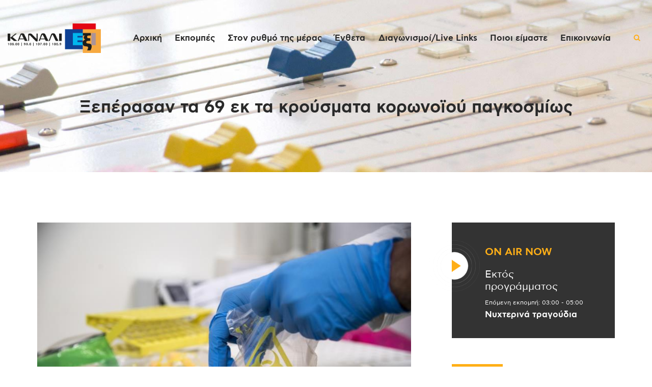

--- FILE ---
content_type: text/html; charset=UTF-8
request_url: https://kanali6.com.cy/xeperasan-ta-69-ek-ta-kroysmata-koronoioy-pagkosmios/
body_size: 29029
content:

<!DOCTYPE html>
<html lang="el" class="no-js scheme_default">
<head>
			<meta charset="UTF-8">
		<meta name="viewport" content="width=device-width, initial-scale=1, maximum-scale=1">
		<meta name="format-detection" content="telephone=no">
		<link rel="profile" href="//gmpg.org/xfn/11">
		<link rel="pingback" href="https://kanali6.com.cy/xmlrpc.php">
		<meta name='robots' content='index, follow, max-image-preview:large, max-snippet:-1, max-video-preview:-1' />
	<style>img:is([sizes="auto" i], [sizes^="auto," i]) { contain-intrinsic-size: 3000px 1500px }</style>
	<meta property="og:title" content="Ξεπέρασαν τα 69 εκ τα κρούσματα κορωνοϊού παγκοσμίως"/>
<meta property="og:description" content="Περίπου 670.000 νέα περιστατικά κορωνοϊού καταγράφηκαν σε ένα 24ωρο με τον συνολικό αριθμό "/>
<meta property="og:image" content="https://kanali6.com.cy/wp-content/uploads/2020/12/kosmos-koronoios.jpg"/>
<meta property="og:image:width" content="735"/>
<meta property="og:image:height" content="490"/>
<meta name="twitter:card" content="summary">
<meta name="twitter:title" content="Ξεπέρασαν τα 69 εκ τα κρούσματα κορωνοϊού παγκοσμίως"/>
<meta name="twitter:description" content="Περίπου 670.000 νέα περιστατικά κορωνοϊού καταγράφηκαν σε ένα 24ωρο με τον συνολικό αριθμό "/>
<meta name="twitter:image" content="https://kanali6.com.cy/wp-content/uploads/2020/12/kosmos-koronoios.jpg"/>
<meta name="author" content="Charis Panayiotou"/>

	<!-- This site is optimized with the Yoast SEO plugin v26.3 - https://yoast.com/wordpress/plugins/seo/ -->
	<title>Ξεπέρασαν τα 69 εκ τα κρούσματα κορωνοϊού παγκοσμίως - Kanali 6</title>
	<link rel="canonical" href="https://kanali6.com.cy/xeperasan-ta-69-ek-ta-kroysmata-koronoioy-pagkosmios/" />
	<meta property="og:locale" content="el_GR" />
	<meta property="og:type" content="article" />
	<meta property="og:url" content="https://kanali6.com.cy/xeperasan-ta-69-ek-ta-kroysmata-koronoioy-pagkosmios/" />
	<meta property="og:site_name" content="Kanali 6" />
	<meta property="article:publisher" content="https://www.facebook.com/kanali6" />
	<meta property="article:published_time" content="2020-12-10T05:34:27+00:00" />
	<meta property="og:image" content="https://kanali6.com.cy/wp-content/uploads/2020/12/kosmos-koronoios.jpg" />
	<meta property="og:image:width" content="735" />
	<meta property="og:image:height" content="490" />
	<meta property="og:image:type" content="image/jpeg" />
	<meta name="author" content="Charis Panayiotou" />
	<meta name="twitter:label1" content="Συντάχθηκε από" />
	<meta name="twitter:data1" content="Charis Panayiotou" />
	<script type="application/ld+json" class="yoast-schema-graph">{"@context":"https://schema.org","@graph":[{"@type":"Article","@id":"https://kanali6.com.cy/xeperasan-ta-69-ek-ta-kroysmata-koronoioy-pagkosmios/#article","isPartOf":{"@id":"https://kanali6.com.cy/xeperasan-ta-69-ek-ta-kroysmata-koronoioy-pagkosmios/"},"author":{"name":"Charis Panayiotou","@id":"https://kanali6.com.cy/#/schema/person/e886c58aae0ed57c22063c957aeffe75"},"headline":"Ξεπέρασαν τα 69 εκ τα κρούσματα κορωνοϊού παγκοσμίως","datePublished":"2020-12-10T05:34:27+00:00","mainEntityOfPage":{"@id":"https://kanali6.com.cy/xeperasan-ta-69-ek-ta-kroysmata-koronoioy-pagkosmios/"},"wordCount":2,"publisher":{"@id":"https://kanali6.com.cy/#organization"},"image":{"@id":"https://kanali6.com.cy/xeperasan-ta-69-ek-ta-kroysmata-koronoioy-pagkosmios/#primaryimage"},"thumbnailUrl":"https://kanali6.com.cy/wp-content/uploads/2020/12/kosmos-koronoios.jpg","keywords":["κορωνοϊός","κόσμος"],"articleSection":["Ειδήσεις/Ρεπορτάζ"],"inLanguage":"el"},{"@type":"WebPage","@id":"https://kanali6.com.cy/xeperasan-ta-69-ek-ta-kroysmata-koronoioy-pagkosmios/","url":"https://kanali6.com.cy/xeperasan-ta-69-ek-ta-kroysmata-koronoioy-pagkosmios/","name":"Ξεπέρασαν τα 69 εκ τα κρούσματα κορωνοϊού παγκοσμίως - Kanali 6","isPartOf":{"@id":"https://kanali6.com.cy/#website"},"primaryImageOfPage":{"@id":"https://kanali6.com.cy/xeperasan-ta-69-ek-ta-kroysmata-koronoioy-pagkosmios/#primaryimage"},"image":{"@id":"https://kanali6.com.cy/xeperasan-ta-69-ek-ta-kroysmata-koronoioy-pagkosmios/#primaryimage"},"thumbnailUrl":"https://kanali6.com.cy/wp-content/uploads/2020/12/kosmos-koronoios.jpg","datePublished":"2020-12-10T05:34:27+00:00","breadcrumb":{"@id":"https://kanali6.com.cy/xeperasan-ta-69-ek-ta-kroysmata-koronoioy-pagkosmios/#breadcrumb"},"inLanguage":"el","potentialAction":[{"@type":"ReadAction","target":["https://kanali6.com.cy/xeperasan-ta-69-ek-ta-kroysmata-koronoioy-pagkosmios/"]}]},{"@type":"ImageObject","inLanguage":"el","@id":"https://kanali6.com.cy/xeperasan-ta-69-ek-ta-kroysmata-koronoioy-pagkosmios/#primaryimage","url":"https://kanali6.com.cy/wp-content/uploads/2020/12/kosmos-koronoios.jpg","contentUrl":"https://kanali6.com.cy/wp-content/uploads/2020/12/kosmos-koronoios.jpg","width":735,"height":490},{"@type":"BreadcrumbList","@id":"https://kanali6.com.cy/xeperasan-ta-69-ek-ta-kroysmata-koronoioy-pagkosmios/#breadcrumb","itemListElement":[{"@type":"ListItem","position":1,"name":"Home","item":"https://kanali6.com.cy/"},{"@type":"ListItem","position":2,"name":"Ξεπέρασαν τα 69 εκ τα κρούσματα κορωνοϊού παγκοσμίως"}]},{"@type":"WebSite","@id":"https://kanali6.com.cy/#website","url":"https://kanali6.com.cy/","name":"Kanali 6","description":"Χειροποίητο Ραδιόφωνο","publisher":{"@id":"https://kanali6.com.cy/#organization"},"potentialAction":[{"@type":"SearchAction","target":{"@type":"EntryPoint","urlTemplate":"https://kanali6.com.cy/?s={search_term_string}"},"query-input":{"@type":"PropertyValueSpecification","valueRequired":true,"valueName":"search_term_string"}}],"inLanguage":"el"},{"@type":"Organization","@id":"https://kanali6.com.cy/#organization","name":"Κανάλι 6","url":"https://kanali6.com.cy/","logo":{"@type":"ImageObject","inLanguage":"el","@id":"https://kanali6.com.cy/#/schema/logo/image/","url":"https://kanali6.com.cy/wp-content/uploads/2019/11/cropped-kanali6_logo_dark.png","contentUrl":"https://kanali6.com.cy/wp-content/uploads/2019/11/cropped-kanali6_logo_dark.png","width":918,"height":288,"caption":"Κανάλι 6"},"image":{"@id":"https://kanali6.com.cy/#/schema/logo/image/"},"sameAs":["https://www.facebook.com/kanali6"]},{"@type":"Person","@id":"https://kanali6.com.cy/#/schema/person/e886c58aae0ed57c22063c957aeffe75","name":"Charis Panayiotou","image":{"@type":"ImageObject","inLanguage":"el","@id":"https://kanali6.com.cy/#/schema/person/image/","url":"https://secure.gravatar.com/avatar/eef522a465787563fc962e1a397bb74b23e1ef181aa98bf7ad32f975debe9ab9?s=96&d=mm&r=g","contentUrl":"https://secure.gravatar.com/avatar/eef522a465787563fc962e1a397bb74b23e1ef181aa98bf7ad32f975debe9ab9?s=96&d=mm&r=g","caption":"Charis Panayiotou"},"url":"https://kanali6.com.cy/author/charisp/"}]}</script>
	<!-- / Yoast SEO plugin. -->


<link rel='dns-prefetch' href='//fonts.googleapis.com' />
<link rel="alternate" type="application/rss+xml" title="Ροή RSS &raquo; Kanali 6" href="https://kanali6.com.cy/feed/" />
<meta property="og:url" content="https://kanali6.com.cy/xeperasan-ta-69-ek-ta-kroysmata-koronoioy-pagkosmios/ "/>
			<meta property="og:title" content="Ξεπέρασαν τα 69 εκ τα κρούσματα κορωνοϊού παγκοσμίως" />
            <meta property="og:description" content="Περίπου 670.000 νέα περιστατικά κορωνοϊού καταγράφηκαν σε ένα 24ωρο με τον συνολικό αριθμό των καταγεγραμμένων κρουσμάτων να ξεπερνά..." />
            <meta property="og:type" content="article" />				<meta property="og:image" content="https://kanali6.com.cy/wp-content/uploads/2020/12/kosmos-koronoios.jpg"/>
				<script type="f2a26894f48dd79ba0aee052-text/javascript">
/* <![CDATA[ */
window._wpemojiSettings = {"baseUrl":"https:\/\/s.w.org\/images\/core\/emoji\/16.0.1\/72x72\/","ext":".png","svgUrl":"https:\/\/s.w.org\/images\/core\/emoji\/16.0.1\/svg\/","svgExt":".svg","source":{"concatemoji":"https:\/\/kanali6.com.cy\/wp-includes\/js\/wp-emoji-release.min.js?ver=6.8.3"}};
/*! This file is auto-generated */
!function(s,n){var o,i,e;function c(e){try{var t={supportTests:e,timestamp:(new Date).valueOf()};sessionStorage.setItem(o,JSON.stringify(t))}catch(e){}}function p(e,t,n){e.clearRect(0,0,e.canvas.width,e.canvas.height),e.fillText(t,0,0);var t=new Uint32Array(e.getImageData(0,0,e.canvas.width,e.canvas.height).data),a=(e.clearRect(0,0,e.canvas.width,e.canvas.height),e.fillText(n,0,0),new Uint32Array(e.getImageData(0,0,e.canvas.width,e.canvas.height).data));return t.every(function(e,t){return e===a[t]})}function u(e,t){e.clearRect(0,0,e.canvas.width,e.canvas.height),e.fillText(t,0,0);for(var n=e.getImageData(16,16,1,1),a=0;a<n.data.length;a++)if(0!==n.data[a])return!1;return!0}function f(e,t,n,a){switch(t){case"flag":return n(e,"\ud83c\udff3\ufe0f\u200d\u26a7\ufe0f","\ud83c\udff3\ufe0f\u200b\u26a7\ufe0f")?!1:!n(e,"\ud83c\udde8\ud83c\uddf6","\ud83c\udde8\u200b\ud83c\uddf6")&&!n(e,"\ud83c\udff4\udb40\udc67\udb40\udc62\udb40\udc65\udb40\udc6e\udb40\udc67\udb40\udc7f","\ud83c\udff4\u200b\udb40\udc67\u200b\udb40\udc62\u200b\udb40\udc65\u200b\udb40\udc6e\u200b\udb40\udc67\u200b\udb40\udc7f");case"emoji":return!a(e,"\ud83e\udedf")}return!1}function g(e,t,n,a){var r="undefined"!=typeof WorkerGlobalScope&&self instanceof WorkerGlobalScope?new OffscreenCanvas(300,150):s.createElement("canvas"),o=r.getContext("2d",{willReadFrequently:!0}),i=(o.textBaseline="top",o.font="600 32px Arial",{});return e.forEach(function(e){i[e]=t(o,e,n,a)}),i}function t(e){var t=s.createElement("script");t.src=e,t.defer=!0,s.head.appendChild(t)}"undefined"!=typeof Promise&&(o="wpEmojiSettingsSupports",i=["flag","emoji"],n.supports={everything:!0,everythingExceptFlag:!0},e=new Promise(function(e){s.addEventListener("DOMContentLoaded",e,{once:!0})}),new Promise(function(t){var n=function(){try{var e=JSON.parse(sessionStorage.getItem(o));if("object"==typeof e&&"number"==typeof e.timestamp&&(new Date).valueOf()<e.timestamp+604800&&"object"==typeof e.supportTests)return e.supportTests}catch(e){}return null}();if(!n){if("undefined"!=typeof Worker&&"undefined"!=typeof OffscreenCanvas&&"undefined"!=typeof URL&&URL.createObjectURL&&"undefined"!=typeof Blob)try{var e="postMessage("+g.toString()+"("+[JSON.stringify(i),f.toString(),p.toString(),u.toString()].join(",")+"));",a=new Blob([e],{type:"text/javascript"}),r=new Worker(URL.createObjectURL(a),{name:"wpTestEmojiSupports"});return void(r.onmessage=function(e){c(n=e.data),r.terminate(),t(n)})}catch(e){}c(n=g(i,f,p,u))}t(n)}).then(function(e){for(var t in e)n.supports[t]=e[t],n.supports.everything=n.supports.everything&&n.supports[t],"flag"!==t&&(n.supports.everythingExceptFlag=n.supports.everythingExceptFlag&&n.supports[t]);n.supports.everythingExceptFlag=n.supports.everythingExceptFlag&&!n.supports.flag,n.DOMReady=!1,n.readyCallback=function(){n.DOMReady=!0}}).then(function(){return e}).then(function(){var e;n.supports.everything||(n.readyCallback(),(e=n.source||{}).concatemoji?t(e.concatemoji):e.wpemoji&&e.twemoji&&(t(e.twemoji),t(e.wpemoji)))}))}((window,document),window._wpemojiSettings);
/* ]]> */
</script>
<link property="stylesheet" rel='stylesheet' id='stec-widget-events-list-css' href='https://kanali6.com.cy/wp-content/plugins/stachethemes_event_calendar/assets/css/front/style.widget-events.min.css?ver=3.2.4' type='text/css' media='all' />
<script src="/cdn-cgi/scripts/7d0fa10a/cloudflare-static/rocket-loader.min.js" data-cf-settings="f2a26894f48dd79ba0aee052-|49"></script><link property="stylesheet" rel="preload" href="https://kanali6.com.cy/wp-content/plugins/stachethemes_event_calendar/assets/css/fonts/css/all.min.css?ver=3.2.4" as="style" onload="this.rel='stylesheet';" media="all"><link property="stylesheet" rel='stylesheet' id='sb_instagram_styles-css' href='https://kanali6.com.cy/wp-content/plugins/instagram-feed/css/sbi-styles.min.css?ver=2.8.2' type='text/css' media='all' />
<style id='wp-emoji-styles-inline-css' type='text/css'>

	img.wp-smiley, img.emoji {
		display: inline !important;
		border: none !important;
		box-shadow: none !important;
		height: 1em !important;
		width: 1em !important;
		margin: 0 0.07em !important;
		vertical-align: -0.1em !important;
		background: none !important;
		padding: 0 !important;
	}
</style>
<link property="stylesheet" rel='stylesheet' id='wp-block-library-css' href='https://kanali6.com.cy/wp-includes/css/dist/block-library/style.min.css?ver=6.8.3' type='text/css' media='all' />
<style id='classic-theme-styles-inline-css' type='text/css'>
/*! This file is auto-generated */
.wp-block-button__link{color:#fff;background-color:#32373c;border-radius:9999px;box-shadow:none;text-decoration:none;padding:calc(.667em + 2px) calc(1.333em + 2px);font-size:1.125em}.wp-block-file__button{background:#32373c;color:#fff;text-decoration:none}
</style>
<style id='global-styles-inline-css' type='text/css'>
:root{--wp--preset--aspect-ratio--square: 1;--wp--preset--aspect-ratio--4-3: 4/3;--wp--preset--aspect-ratio--3-4: 3/4;--wp--preset--aspect-ratio--3-2: 3/2;--wp--preset--aspect-ratio--2-3: 2/3;--wp--preset--aspect-ratio--16-9: 16/9;--wp--preset--aspect-ratio--9-16: 9/16;--wp--preset--color--black: #000000;--wp--preset--color--cyan-bluish-gray: #abb8c3;--wp--preset--color--white: #ffffff;--wp--preset--color--pale-pink: #f78da7;--wp--preset--color--vivid-red: #cf2e2e;--wp--preset--color--luminous-vivid-orange: #ff6900;--wp--preset--color--luminous-vivid-amber: #fcb900;--wp--preset--color--light-green-cyan: #7bdcb5;--wp--preset--color--vivid-green-cyan: #00d084;--wp--preset--color--pale-cyan-blue: #8ed1fc;--wp--preset--color--vivid-cyan-blue: #0693e3;--wp--preset--color--vivid-purple: #9b51e0;--wp--preset--gradient--vivid-cyan-blue-to-vivid-purple: linear-gradient(135deg,rgba(6,147,227,1) 0%,rgb(155,81,224) 100%);--wp--preset--gradient--light-green-cyan-to-vivid-green-cyan: linear-gradient(135deg,rgb(122,220,180) 0%,rgb(0,208,130) 100%);--wp--preset--gradient--luminous-vivid-amber-to-luminous-vivid-orange: linear-gradient(135deg,rgba(252,185,0,1) 0%,rgba(255,105,0,1) 100%);--wp--preset--gradient--luminous-vivid-orange-to-vivid-red: linear-gradient(135deg,rgba(255,105,0,1) 0%,rgb(207,46,46) 100%);--wp--preset--gradient--very-light-gray-to-cyan-bluish-gray: linear-gradient(135deg,rgb(238,238,238) 0%,rgb(169,184,195) 100%);--wp--preset--gradient--cool-to-warm-spectrum: linear-gradient(135deg,rgb(74,234,220) 0%,rgb(151,120,209) 20%,rgb(207,42,186) 40%,rgb(238,44,130) 60%,rgb(251,105,98) 80%,rgb(254,248,76) 100%);--wp--preset--gradient--blush-light-purple: linear-gradient(135deg,rgb(255,206,236) 0%,rgb(152,150,240) 100%);--wp--preset--gradient--blush-bordeaux: linear-gradient(135deg,rgb(254,205,165) 0%,rgb(254,45,45) 50%,rgb(107,0,62) 100%);--wp--preset--gradient--luminous-dusk: linear-gradient(135deg,rgb(255,203,112) 0%,rgb(199,81,192) 50%,rgb(65,88,208) 100%);--wp--preset--gradient--pale-ocean: linear-gradient(135deg,rgb(255,245,203) 0%,rgb(182,227,212) 50%,rgb(51,167,181) 100%);--wp--preset--gradient--electric-grass: linear-gradient(135deg,rgb(202,248,128) 0%,rgb(113,206,126) 100%);--wp--preset--gradient--midnight: linear-gradient(135deg,rgb(2,3,129) 0%,rgb(40,116,252) 100%);--wp--preset--font-size--small: 13px;--wp--preset--font-size--medium: 20px;--wp--preset--font-size--large: 36px;--wp--preset--font-size--x-large: 42px;--wp--preset--spacing--20: 0.44rem;--wp--preset--spacing--30: 0.67rem;--wp--preset--spacing--40: 1rem;--wp--preset--spacing--50: 1.5rem;--wp--preset--spacing--60: 2.25rem;--wp--preset--spacing--70: 3.38rem;--wp--preset--spacing--80: 5.06rem;--wp--preset--shadow--natural: 6px 6px 9px rgba(0, 0, 0, 0.2);--wp--preset--shadow--deep: 12px 12px 50px rgba(0, 0, 0, 0.4);--wp--preset--shadow--sharp: 6px 6px 0px rgba(0, 0, 0, 0.2);--wp--preset--shadow--outlined: 6px 6px 0px -3px rgba(255, 255, 255, 1), 6px 6px rgba(0, 0, 0, 1);--wp--preset--shadow--crisp: 6px 6px 0px rgba(0, 0, 0, 1);}:where(.is-layout-flex){gap: 0.5em;}:where(.is-layout-grid){gap: 0.5em;}body .is-layout-flex{display: flex;}.is-layout-flex{flex-wrap: wrap;align-items: center;}.is-layout-flex > :is(*, div){margin: 0;}body .is-layout-grid{display: grid;}.is-layout-grid > :is(*, div){margin: 0;}:where(.wp-block-columns.is-layout-flex){gap: 2em;}:where(.wp-block-columns.is-layout-grid){gap: 2em;}:where(.wp-block-post-template.is-layout-flex){gap: 1.25em;}:where(.wp-block-post-template.is-layout-grid){gap: 1.25em;}.has-black-color{color: var(--wp--preset--color--black) !important;}.has-cyan-bluish-gray-color{color: var(--wp--preset--color--cyan-bluish-gray) !important;}.has-white-color{color: var(--wp--preset--color--white) !important;}.has-pale-pink-color{color: var(--wp--preset--color--pale-pink) !important;}.has-vivid-red-color{color: var(--wp--preset--color--vivid-red) !important;}.has-luminous-vivid-orange-color{color: var(--wp--preset--color--luminous-vivid-orange) !important;}.has-luminous-vivid-amber-color{color: var(--wp--preset--color--luminous-vivid-amber) !important;}.has-light-green-cyan-color{color: var(--wp--preset--color--light-green-cyan) !important;}.has-vivid-green-cyan-color{color: var(--wp--preset--color--vivid-green-cyan) !important;}.has-pale-cyan-blue-color{color: var(--wp--preset--color--pale-cyan-blue) !important;}.has-vivid-cyan-blue-color{color: var(--wp--preset--color--vivid-cyan-blue) !important;}.has-vivid-purple-color{color: var(--wp--preset--color--vivid-purple) !important;}.has-black-background-color{background-color: var(--wp--preset--color--black) !important;}.has-cyan-bluish-gray-background-color{background-color: var(--wp--preset--color--cyan-bluish-gray) !important;}.has-white-background-color{background-color: var(--wp--preset--color--white) !important;}.has-pale-pink-background-color{background-color: var(--wp--preset--color--pale-pink) !important;}.has-vivid-red-background-color{background-color: var(--wp--preset--color--vivid-red) !important;}.has-luminous-vivid-orange-background-color{background-color: var(--wp--preset--color--luminous-vivid-orange) !important;}.has-luminous-vivid-amber-background-color{background-color: var(--wp--preset--color--luminous-vivid-amber) !important;}.has-light-green-cyan-background-color{background-color: var(--wp--preset--color--light-green-cyan) !important;}.has-vivid-green-cyan-background-color{background-color: var(--wp--preset--color--vivid-green-cyan) !important;}.has-pale-cyan-blue-background-color{background-color: var(--wp--preset--color--pale-cyan-blue) !important;}.has-vivid-cyan-blue-background-color{background-color: var(--wp--preset--color--vivid-cyan-blue) !important;}.has-vivid-purple-background-color{background-color: var(--wp--preset--color--vivid-purple) !important;}.has-black-border-color{border-color: var(--wp--preset--color--black) !important;}.has-cyan-bluish-gray-border-color{border-color: var(--wp--preset--color--cyan-bluish-gray) !important;}.has-white-border-color{border-color: var(--wp--preset--color--white) !important;}.has-pale-pink-border-color{border-color: var(--wp--preset--color--pale-pink) !important;}.has-vivid-red-border-color{border-color: var(--wp--preset--color--vivid-red) !important;}.has-luminous-vivid-orange-border-color{border-color: var(--wp--preset--color--luminous-vivid-orange) !important;}.has-luminous-vivid-amber-border-color{border-color: var(--wp--preset--color--luminous-vivid-amber) !important;}.has-light-green-cyan-border-color{border-color: var(--wp--preset--color--light-green-cyan) !important;}.has-vivid-green-cyan-border-color{border-color: var(--wp--preset--color--vivid-green-cyan) !important;}.has-pale-cyan-blue-border-color{border-color: var(--wp--preset--color--pale-cyan-blue) !important;}.has-vivid-cyan-blue-border-color{border-color: var(--wp--preset--color--vivid-cyan-blue) !important;}.has-vivid-purple-border-color{border-color: var(--wp--preset--color--vivid-purple) !important;}.has-vivid-cyan-blue-to-vivid-purple-gradient-background{background: var(--wp--preset--gradient--vivid-cyan-blue-to-vivid-purple) !important;}.has-light-green-cyan-to-vivid-green-cyan-gradient-background{background: var(--wp--preset--gradient--light-green-cyan-to-vivid-green-cyan) !important;}.has-luminous-vivid-amber-to-luminous-vivid-orange-gradient-background{background: var(--wp--preset--gradient--luminous-vivid-amber-to-luminous-vivid-orange) !important;}.has-luminous-vivid-orange-to-vivid-red-gradient-background{background: var(--wp--preset--gradient--luminous-vivid-orange-to-vivid-red) !important;}.has-very-light-gray-to-cyan-bluish-gray-gradient-background{background: var(--wp--preset--gradient--very-light-gray-to-cyan-bluish-gray) !important;}.has-cool-to-warm-spectrum-gradient-background{background: var(--wp--preset--gradient--cool-to-warm-spectrum) !important;}.has-blush-light-purple-gradient-background{background: var(--wp--preset--gradient--blush-light-purple) !important;}.has-blush-bordeaux-gradient-background{background: var(--wp--preset--gradient--blush-bordeaux) !important;}.has-luminous-dusk-gradient-background{background: var(--wp--preset--gradient--luminous-dusk) !important;}.has-pale-ocean-gradient-background{background: var(--wp--preset--gradient--pale-ocean) !important;}.has-electric-grass-gradient-background{background: var(--wp--preset--gradient--electric-grass) !important;}.has-midnight-gradient-background{background: var(--wp--preset--gradient--midnight) !important;}.has-small-font-size{font-size: var(--wp--preset--font-size--small) !important;}.has-medium-font-size{font-size: var(--wp--preset--font-size--medium) !important;}.has-large-font-size{font-size: var(--wp--preset--font-size--large) !important;}.has-x-large-font-size{font-size: var(--wp--preset--font-size--x-large) !important;}
:where(.wp-block-post-template.is-layout-flex){gap: 1.25em;}:where(.wp-block-post-template.is-layout-grid){gap: 1.25em;}
:where(.wp-block-columns.is-layout-flex){gap: 2em;}:where(.wp-block-columns.is-layout-grid){gap: 2em;}
:root :where(.wp-block-pullquote){font-size: 1.5em;line-height: 1.6;}
</style>
<link property="stylesheet" rel='stylesheet' id='contact-form-7-css' href='https://kanali6.com.cy/wp-content/plugins/contact-form-7/includes/css/styles.css?ver=6.1.3' type='text/css' media='all' />
<style id='contact-form-7-inline-css' type='text/css'>
.wpcf7 .wpcf7-recaptcha iframe {margin-bottom: 0;}.wpcf7 .wpcf7-recaptcha[data-align="center"] > div {margin: 0 auto;}.wpcf7 .wpcf7-recaptcha[data-align="right"] > div {margin: 0 0 0 auto;}
</style>
<link property="stylesheet" rel='stylesheet' id='mptt-style-css' href='https://kanali6.com.cy/wp-content/plugins/mp-timetable/media/css/style.css?ver=2.4.15' type='text/css' media='all' />
<link property="stylesheet" rel='stylesheet' id='trx_addons-icons-css' href='https://kanali6.com.cy/wp-content/plugins/trx_addons/css/font-icons/css/trx_addons_icons-embedded.css' type='text/css' media='all' />
<link property="stylesheet" rel='stylesheet' id='swiperslider-css' href='https://kanali6.com.cy/wp-content/plugins/trx_addons/js/swiper/swiper.min.css' type='text/css' media='all' />
<link property="stylesheet" rel='stylesheet' id='magnific-popup-css' href='https://kanali6.com.cy/wp-content/plugins/trx_addons/js/magnific/magnific-popup.min.css' type='text/css' media='all' />
<link property="stylesheet" rel='stylesheet' id='trx_addons-css' href='https://kanali6.com.cy/wp-content/plugins/trx_addons/css/trx_addons.css' type='text/css' media='all' />
<link property="stylesheet" rel='stylesheet' id='trx_addons-animation-css' href='https://kanali6.com.cy/wp-content/plugins/trx_addons/css/trx_addons.animation.css' type='text/css' media='all' />
<link property="stylesheet" rel='stylesheet' id='uaf_client_css-css' href='https://kanali6.com.cy/wp-content/uploads/useanyfont/uaf.css?ver=1762945924' type='text/css' media='all' />
<link property="stylesheet" rel='stylesheet' id='yop-public-css' href='https://kanali6.com.cy/wp-content/plugins/yop-poll/public/assets/css/yop-poll-public-6.5.39.css?ver=6.8.3' type='text/css' media='all' />
<link property="stylesheet" rel='stylesheet' id='sounder-parent-style-css' href='https://kanali6.com.cy/wp-content/themes/sounder/style.css?ver=6.8.3' type='text/css' media='all' />
<link property="stylesheet" rel='stylesheet' id='bsf-Defaults-css' href='https://kanali6.com.cy/wp-content/uploads/smile_fonts/Defaults/Defaults.css?ver=3.19.26' type='text/css' media='all' />
<link property="stylesheet" rel='stylesheet' id='__EPYT__style-css' href='https://kanali6.com.cy/wp-content/plugins/youtube-embed-plus/styles/ytprefs.min.css?ver=14.2.3' type='text/css' media='all' />
<style id='__EPYT__style-inline-css' type='text/css'>

                .epyt-gallery-thumb {
                        width: 33.333%;
                }
                
</style>
<link property="stylesheet" rel='stylesheet' id='moove_gdpr_frontend-css' href='https://kanali6.com.cy/wp-content/plugins/gdpr-cookie-compliance/dist/styles/gdpr-main-nf.css?ver=5.0.9' type='text/css' media='all' />
<style id='moove_gdpr_frontend-inline-css' type='text/css'>
				#moove_gdpr_cookie_modal .moove-gdpr-modal-content .moove-gdpr-tab-main h3.tab-title, 
				#moove_gdpr_cookie_modal .moove-gdpr-modal-content .moove-gdpr-tab-main span.tab-title,
				#moove_gdpr_cookie_modal .moove-gdpr-modal-content .moove-gdpr-modal-left-content #moove-gdpr-menu li a, 
				#moove_gdpr_cookie_modal .moove-gdpr-modal-content .moove-gdpr-modal-left-content #moove-gdpr-menu li button,
				#moove_gdpr_cookie_modal .moove-gdpr-modal-content .moove-gdpr-modal-left-content .moove-gdpr-branding-cnt a,
				#moove_gdpr_cookie_modal .moove-gdpr-modal-content .moove-gdpr-modal-footer-content .moove-gdpr-button-holder a.mgbutton, 
				#moove_gdpr_cookie_modal .moove-gdpr-modal-content .moove-gdpr-modal-footer-content .moove-gdpr-button-holder button.mgbutton,
				#moove_gdpr_cookie_modal .cookie-switch .cookie-slider:after, 
				#moove_gdpr_cookie_modal .cookie-switch .slider:after, 
				#moove_gdpr_cookie_modal .switch .cookie-slider:after, 
				#moove_gdpr_cookie_modal .switch .slider:after,
				#moove_gdpr_cookie_info_bar .moove-gdpr-info-bar-container .moove-gdpr-info-bar-content p, 
				#moove_gdpr_cookie_info_bar .moove-gdpr-info-bar-container .moove-gdpr-info-bar-content p a,
				#moove_gdpr_cookie_info_bar .moove-gdpr-info-bar-container .moove-gdpr-info-bar-content a.mgbutton, 
				#moove_gdpr_cookie_info_bar .moove-gdpr-info-bar-container .moove-gdpr-info-bar-content button.mgbutton,
				#moove_gdpr_cookie_modal .moove-gdpr-modal-content .moove-gdpr-tab-main .moove-gdpr-tab-main-content h1, 
				#moove_gdpr_cookie_modal .moove-gdpr-modal-content .moove-gdpr-tab-main .moove-gdpr-tab-main-content h2, 
				#moove_gdpr_cookie_modal .moove-gdpr-modal-content .moove-gdpr-tab-main .moove-gdpr-tab-main-content h3, 
				#moove_gdpr_cookie_modal .moove-gdpr-modal-content .moove-gdpr-tab-main .moove-gdpr-tab-main-content h4, 
				#moove_gdpr_cookie_modal .moove-gdpr-modal-content .moove-gdpr-tab-main .moove-gdpr-tab-main-content h5, 
				#moove_gdpr_cookie_modal .moove-gdpr-modal-content .moove-gdpr-tab-main .moove-gdpr-tab-main-content h6,
				#moove_gdpr_cookie_modal .moove-gdpr-modal-content.moove_gdpr_modal_theme_v2 .moove-gdpr-modal-title .tab-title,
				#moove_gdpr_cookie_modal .moove-gdpr-modal-content.moove_gdpr_modal_theme_v2 .moove-gdpr-tab-main h3.tab-title, 
				#moove_gdpr_cookie_modal .moove-gdpr-modal-content.moove_gdpr_modal_theme_v2 .moove-gdpr-tab-main span.tab-title,
				#moove_gdpr_cookie_modal .moove-gdpr-modal-content.moove_gdpr_modal_theme_v2 .moove-gdpr-branding-cnt a {
					font-weight: inherit				}
			#moove_gdpr_cookie_modal,#moove_gdpr_cookie_info_bar,.gdpr_cookie_settings_shortcode_content{font-family:inherit}#moove_gdpr_save_popup_settings_button{background-color:#373737;color:#fff}#moove_gdpr_save_popup_settings_button:hover{background-color:#000}#moove_gdpr_cookie_info_bar .moove-gdpr-info-bar-container .moove-gdpr-info-bar-content a.mgbutton,#moove_gdpr_cookie_info_bar .moove-gdpr-info-bar-container .moove-gdpr-info-bar-content button.mgbutton{background-color:#f89d02}#moove_gdpr_cookie_modal .moove-gdpr-modal-content .moove-gdpr-modal-footer-content .moove-gdpr-button-holder a.mgbutton,#moove_gdpr_cookie_modal .moove-gdpr-modal-content .moove-gdpr-modal-footer-content .moove-gdpr-button-holder button.mgbutton,.gdpr_cookie_settings_shortcode_content .gdpr-shr-button.button-green{background-color:#f89d02;border-color:#f89d02}#moove_gdpr_cookie_modal .moove-gdpr-modal-content .moove-gdpr-modal-footer-content .moove-gdpr-button-holder a.mgbutton:hover,#moove_gdpr_cookie_modal .moove-gdpr-modal-content .moove-gdpr-modal-footer-content .moove-gdpr-button-holder button.mgbutton:hover,.gdpr_cookie_settings_shortcode_content .gdpr-shr-button.button-green:hover{background-color:#fff;color:#f89d02}#moove_gdpr_cookie_modal .moove-gdpr-modal-content .moove-gdpr-modal-close i,#moove_gdpr_cookie_modal .moove-gdpr-modal-content .moove-gdpr-modal-close span.gdpr-icon{background-color:#f89d02;border:1px solid #f89d02}#moove_gdpr_cookie_info_bar span.moove-gdpr-infobar-allow-all.focus-g,#moove_gdpr_cookie_info_bar span.moove-gdpr-infobar-allow-all:focus,#moove_gdpr_cookie_info_bar button.moove-gdpr-infobar-allow-all.focus-g,#moove_gdpr_cookie_info_bar button.moove-gdpr-infobar-allow-all:focus,#moove_gdpr_cookie_info_bar span.moove-gdpr-infobar-reject-btn.focus-g,#moove_gdpr_cookie_info_bar span.moove-gdpr-infobar-reject-btn:focus,#moove_gdpr_cookie_info_bar button.moove-gdpr-infobar-reject-btn.focus-g,#moove_gdpr_cookie_info_bar button.moove-gdpr-infobar-reject-btn:focus,#moove_gdpr_cookie_info_bar span.change-settings-button.focus-g,#moove_gdpr_cookie_info_bar span.change-settings-button:focus,#moove_gdpr_cookie_info_bar button.change-settings-button.focus-g,#moove_gdpr_cookie_info_bar button.change-settings-button:focus{-webkit-box-shadow:0 0 1px 3px #f89d02;-moz-box-shadow:0 0 1px 3px #f89d02;box-shadow:0 0 1px 3px #f89d02}#moove_gdpr_cookie_modal .moove-gdpr-modal-content .moove-gdpr-modal-close i:hover,#moove_gdpr_cookie_modal .moove-gdpr-modal-content .moove-gdpr-modal-close span.gdpr-icon:hover,#moove_gdpr_cookie_info_bar span[data-href]>u.change-settings-button{color:#f89d02}#moove_gdpr_cookie_modal .moove-gdpr-modal-content .moove-gdpr-modal-left-content #moove-gdpr-menu li.menu-item-selected a span.gdpr-icon,#moove_gdpr_cookie_modal .moove-gdpr-modal-content .moove-gdpr-modal-left-content #moove-gdpr-menu li.menu-item-selected button span.gdpr-icon{color:inherit}#moove_gdpr_cookie_modal .moove-gdpr-modal-content .moove-gdpr-modal-left-content #moove-gdpr-menu li a span.gdpr-icon,#moove_gdpr_cookie_modal .moove-gdpr-modal-content .moove-gdpr-modal-left-content #moove-gdpr-menu li button span.gdpr-icon{color:inherit}#moove_gdpr_cookie_modal .gdpr-acc-link{line-height:0;font-size:0;color:transparent;position:absolute}#moove_gdpr_cookie_modal .moove-gdpr-modal-content .moove-gdpr-modal-close:hover i,#moove_gdpr_cookie_modal .moove-gdpr-modal-content .moove-gdpr-modal-left-content #moove-gdpr-menu li a,#moove_gdpr_cookie_modal .moove-gdpr-modal-content .moove-gdpr-modal-left-content #moove-gdpr-menu li button,#moove_gdpr_cookie_modal .moove-gdpr-modal-content .moove-gdpr-modal-left-content #moove-gdpr-menu li button i,#moove_gdpr_cookie_modal .moove-gdpr-modal-content .moove-gdpr-modal-left-content #moove-gdpr-menu li a i,#moove_gdpr_cookie_modal .moove-gdpr-modal-content .moove-gdpr-tab-main .moove-gdpr-tab-main-content a:hover,#moove_gdpr_cookie_info_bar.moove-gdpr-dark-scheme .moove-gdpr-info-bar-container .moove-gdpr-info-bar-content a.mgbutton:hover,#moove_gdpr_cookie_info_bar.moove-gdpr-dark-scheme .moove-gdpr-info-bar-container .moove-gdpr-info-bar-content button.mgbutton:hover,#moove_gdpr_cookie_info_bar.moove-gdpr-dark-scheme .moove-gdpr-info-bar-container .moove-gdpr-info-bar-content a:hover,#moove_gdpr_cookie_info_bar.moove-gdpr-dark-scheme .moove-gdpr-info-bar-container .moove-gdpr-info-bar-content button:hover,#moove_gdpr_cookie_info_bar.moove-gdpr-dark-scheme .moove-gdpr-info-bar-container .moove-gdpr-info-bar-content span.change-settings-button:hover,#moove_gdpr_cookie_info_bar.moove-gdpr-dark-scheme .moove-gdpr-info-bar-container .moove-gdpr-info-bar-content button.change-settings-button:hover,#moove_gdpr_cookie_info_bar.moove-gdpr-dark-scheme .moove-gdpr-info-bar-container .moove-gdpr-info-bar-content u.change-settings-button:hover,#moove_gdpr_cookie_info_bar span[data-href]>u.change-settings-button,#moove_gdpr_cookie_info_bar.moove-gdpr-dark-scheme .moove-gdpr-info-bar-container .moove-gdpr-info-bar-content a.mgbutton.focus-g,#moove_gdpr_cookie_info_bar.moove-gdpr-dark-scheme .moove-gdpr-info-bar-container .moove-gdpr-info-bar-content button.mgbutton.focus-g,#moove_gdpr_cookie_info_bar.moove-gdpr-dark-scheme .moove-gdpr-info-bar-container .moove-gdpr-info-bar-content a.focus-g,#moove_gdpr_cookie_info_bar.moove-gdpr-dark-scheme .moove-gdpr-info-bar-container .moove-gdpr-info-bar-content button.focus-g,#moove_gdpr_cookie_info_bar.moove-gdpr-dark-scheme .moove-gdpr-info-bar-container .moove-gdpr-info-bar-content a.mgbutton:focus,#moove_gdpr_cookie_info_bar.moove-gdpr-dark-scheme .moove-gdpr-info-bar-container .moove-gdpr-info-bar-content button.mgbutton:focus,#moove_gdpr_cookie_info_bar.moove-gdpr-dark-scheme .moove-gdpr-info-bar-container .moove-gdpr-info-bar-content a:focus,#moove_gdpr_cookie_info_bar.moove-gdpr-dark-scheme .moove-gdpr-info-bar-container .moove-gdpr-info-bar-content button:focus,#moove_gdpr_cookie_info_bar.moove-gdpr-dark-scheme .moove-gdpr-info-bar-container .moove-gdpr-info-bar-content span.change-settings-button.focus-g,span.change-settings-button:focus,button.change-settings-button.focus-g,button.change-settings-button:focus,#moove_gdpr_cookie_info_bar.moove-gdpr-dark-scheme .moove-gdpr-info-bar-container .moove-gdpr-info-bar-content u.change-settings-button.focus-g,#moove_gdpr_cookie_info_bar.moove-gdpr-dark-scheme .moove-gdpr-info-bar-container .moove-gdpr-info-bar-content u.change-settings-button:focus{color:#f89d02}#moove_gdpr_cookie_modal .moove-gdpr-branding.focus-g span,#moove_gdpr_cookie_modal .moove-gdpr-modal-content .moove-gdpr-tab-main a.focus-g,#moove_gdpr_cookie_modal .moove-gdpr-modal-content .moove-gdpr-tab-main .gdpr-cd-details-toggle.focus-g{color:#f89d02}#moove_gdpr_cookie_modal.gdpr_lightbox-hide{display:none}
</style>
<link property="stylesheet" rel='stylesheet' id='sounder-font-google_fonts-css' href='//fonts.googleapis.com/css?family=Roboto:300,300i,400,400i,700,700i|CFAstyStd:400&#038;subset=latin,latin-ext,greek,greek-ext' type='text/css' media='all' />
<link property="stylesheet" rel='stylesheet' id='fontello-icons-css' href='https://kanali6.com.cy/wp-content/themes/sounder/css/font-icons/css/fontello-embedded.css' type='text/css' media='all' />
<link property="stylesheet" rel='stylesheet' id='sounder-main-css' href='https://kanali6.com.cy/wp-content/themes/sounder/style.css' type='text/css' media='all' />
<style id='sounder-main-inline-css' type='text/css'>
.post-navigation .nav-previous a .nav-arrow { background-image: url(https://kanali6.com.cy/wp-content/uploads/2020/11/astinomia-oxima-370x208.jpg); }.post-navigation .nav-next a .nav-arrow { background-image: url(https://kanali6.com.cy/wp-content/uploads/2020/12/sunodos-korufis-1-370x208.jpg); }
</style>
<link property="stylesheet" rel='stylesheet' id='sounder-colors-css' href='https://kanali6.com.cy/wp-content/themes/sounder/css/__colors.css' type='text/css' media='all' />
<link property="stylesheet" rel='stylesheet' id='mediaelement-css' href='https://kanali6.com.cy/wp-includes/js/mediaelement/mediaelementplayer-legacy.min.css?ver=4.2.17' type='text/css' media='all' />
<link property="stylesheet" rel='stylesheet' id='wp-mediaelement-css' href='https://kanali6.com.cy/wp-includes/js/mediaelement/wp-mediaelement.min.css?ver=6.8.3' type='text/css' media='all' />
<link property="stylesheet" rel='stylesheet' id='sounder-child-css' href='https://kanali6.com.cy/wp-content/themes/sounder-child/style.css' type='text/css' media='all' />
<link property="stylesheet" rel='stylesheet' id='trx_addons-responsive-css' href='https://kanali6.com.cy/wp-content/plugins/trx_addons/css/trx_addons.responsive.css' type='text/css' media='all' />
<link property="stylesheet" rel='stylesheet' id='sounder-responsive-css' href='https://kanali6.com.cy/wp-content/themes/sounder/css/responsive.css' type='text/css' media='all' />
<script type="f2a26894f48dd79ba0aee052-text/javascript" src="https://kanali6.com.cy/wp-includes/js/jquery/jquery.min.js?ver=3.7.1" id="jquery-core-js"></script>
<script type="f2a26894f48dd79ba0aee052-text/javascript" src="https://kanali6.com.cy/wp-includes/js/jquery/jquery-migrate.min.js?ver=3.4.1" id="jquery-migrate-js"></script>
<script type="f2a26894f48dd79ba0aee052-text/javascript"></script><link rel="https://api.w.org/" href="https://kanali6.com.cy/wp-json/" /><link rel="alternate" title="JSON" type="application/json" href="https://kanali6.com.cy/wp-json/wp/v2/posts/36146" /><link rel="EditURI" type="application/rsd+xml" title="RSD" href="https://kanali6.com.cy/xmlrpc.php?rsd" />
<link rel='shortlink' href='https://kanali6.com.cy/?p=36146' />
<link rel="alternate" title="oEmbed (JSON)" type="application/json+oembed" href="https://kanali6.com.cy/wp-json/oembed/1.0/embed?url=https%3A%2F%2Fkanali6.com.cy%2Fxeperasan-ta-69-ek-ta-kroysmata-koronoioy-pagkosmios%2F" />
<link rel="alternate" title="oEmbed (XML)" type="text/xml+oembed" href="https://kanali6.com.cy/wp-json/oembed/1.0/embed?url=https%3A%2F%2Fkanali6.com.cy%2Fxeperasan-ta-69-ek-ta-kroysmata-koronoioy-pagkosmios%2F&#038;format=xml" />
<script src="https://unpkg.com/infinite-scroll@3/dist/infinite-scroll.pkgd.js" type="f2a26894f48dd79ba0aee052-text/javascript"></script>
<script async src="https://securepubads.g.doubleclick.net/tag/js/gpt.js" type="f2a26894f48dd79ba0aee052-text/javascript"></script>
<script type="f2a26894f48dd79ba0aee052-text/javascript">
  window.googletag = window.googletag || {cmd: []};
  googletag.cmd.push(function() {
  
  
  
  var mappingcontentad1 = googletag.sizeMapping().
	addSize([992, 0],[[728, 90]]). //desktop
	addSize([768, 0],[[728, 90]]). //tablet
	addSize([320, 0], [[300, 250]]). //mobile
	addSize([0, 0], [[320, 50], [1, 1]]). //othe
build();
  var mappingwidgetad1 = googletag.sizeMapping().
	addSize([992, 0],[[300, 250]]). //desktop
	addSize([768, 0],[[300, 250]]). //tablet
	addSize([320, 0], [[300, 250]]). //mobile
	addSize([0, 0], [[320, 50], [1, 1]]). //othe
build();


    googletag.defineSlot('/270099789/New_Page_Before_Footer', [[300, 250], [728, 90]], 'div-gpt-ad-1582806526396-0').defineSizeMapping(mappingcontentad1).addService(googletag.pubads());
	googletag.defineSlot('/270099789/New_Page_Agenta_Up_Premium', [[728, 90], [300, 250]], 'div-gpt-ad-1582870191200-0').defineSizeMapping(mappingcontentad1).addService(googletag.pubads());
	googletag.defineSlot('/270099789/New_Page_Agenda_Before_Footer', [[300, 250], [728, 90]], 'div-gpt-ad-1582870370305-0').defineSizeMapping(mappingcontentad1).addService(googletag.pubads());
	googletag.defineSlot('/270099789/New_Page_Home_After_Agenda', [[300, 250], [728, 90]], 'div-gpt-ad-1582870503578-0').defineSizeMapping(mappingcontentad1).addService(googletag.pubads());
	googletag.defineSlot('/270099789/New_Page_Home_Before_News', [[300, 250], [728, 90]], 'div-gpt-ad-1582870565645-0').defineSizeMapping(mappingcontentad1).addService(googletag.pubads());
	googletag.defineSlot('/270099789/New_Page_Shows', [[300, 250], [728, 90]], 'div-gpt-ad-1582870656532-0').defineSizeMapping(mappingcontentad1).addService(googletag.pubads());
        googletag.defineSlot('/270099789/New_Site_Blog_1', [300, 250], 'div-gpt-ad-1582654422804-0').defineSizeMapping(mappingwidgetad1).addService(googletag.pubads());
	googletag.defineSlot('/270099789/New_Page_News', [300, 250], 'div-gpt-ad-1582697609000-0').defineSizeMapping(mappingwidgetad1).addService(googletag.pubads());
	googletag.pubads().collapseEmptyDivs();
    googletag.enableServices();
  });
</script>
<noscript><style type="text/css">.mptt-shortcode-wrapper .mptt-shortcode-table:first-of-type{display:table!important}.mptt-shortcode-wrapper .mptt-shortcode-table .mptt-event-container:hover{height:auto!important;min-height:100%!important}body.mprm_ie_browser .mptt-shortcode-wrapper .mptt-event-container{height:auto!important}@media (max-width:767px){.mptt-shortcode-wrapper .mptt-shortcode-table:first-of-type{display:none!important}}</style></noscript><!-- Metadata generated with the Open Graph Protocol Framework plugin 2.0.0 - https://wordpress.org/plugins/open-graph-protocol-framework/ - https://www.itthinx.com/plugins/open-graph-protocol/ --><meta property="og:title" content="Ξεπέρασαν τα 69 εκ τα κρούσματα κορωνοϊού παγκοσμίως" />
<meta property="og:locale" content="el" />
<meta property="og:type" content="article" />
<meta property="og:image" content="https://kanali6.com.cy/wp-content/uploads/2020/12/kosmos-koronoios.jpg" />
<meta property="og:image:url" content="https://kanali6.com.cy/wp-content/uploads/2020/12/kosmos-koronoios.jpg" />
<meta property="og:image:secure_url" content="https://kanali6.com.cy/wp-content/uploads/2020/12/kosmos-koronoios.jpg" />
<meta property="og:image:width" content="735" />
<meta property="og:image:height" content="490" />
<meta property="og:url" content="https://kanali6.com.cy/xeperasan-ta-69-ek-ta-kroysmata-koronoioy-pagkosmios/" />
<meta property="og:site_name" content="Kanali 6" />
<meta property="og:description" content="Περίπου 670.000 νέα περιστατικά κορωνοϊού καταγράφηκαν σε ένα 24ωρο με τον συνολικό αριθμό των καταγεγραμμένων κρουσμάτων να ξεπερνά σήμερα τα 69 εκατομμύρια. Σύμφωνα με την τελευταία καταμέτρηση του Worldometers, τα νέα περιστατικά είναι 69,239,671 παγκοσμίως και στο 1,575,810, δηλαδή 3%, οι θάνατοι, ενώ έχουν αποθεραπευτεί  47,994,611 άνθρωποι. Από τα ενεργά &hellip;" />
        <script type="f2a26894f48dd79ba0aee052-text/javascript">
            if (typeof ajaxurl === 'undefined') {
                var ajaxurl = 'https://kanali6.com.cy/wp-admin/admin-ajax.php';
            }
            if (typeof resturl === 'undefined') {
                var resturl = 'https://kanali6.com.cy/wp-json/';
            }
        </script>
        <meta name="generator" content="Powered by WPBakery Page Builder - drag and drop page builder for WordPress."/>
<link rel="icon" href="https://kanali6.com.cy/wp-content/uploads/2022/03/favicon-90x90.png" sizes="32x32" />
<link rel="icon" href="https://kanali6.com.cy/wp-content/uploads/2022/03/favicon.png" sizes="192x192" />
<link rel="apple-touch-icon" href="https://kanali6.com.cy/wp-content/uploads/2022/03/favicon.png" />
<meta name="msapplication-TileImage" content="https://kanali6.com.cy/wp-content/uploads/2022/03/favicon.png" />
		<style type="text/css" id="wp-custom-css">
			
			.astyreg {
	font-family:'cfastysemibold' !important;
}
.astysem {
	font-family: 'cfastystd' !important;
}
.sc_timetable_item .sc_timetable_item_title {
		font-family: 'cfastystd' !important;
}
.sc_layouts_title_title > .sc_layouts_title_caption {
			font-family: 'cfastysemibold' !important;
}
.scheme_default .sc_recent_news_style_news-portfolio .line-one .post_categories, .scheme_default .sc_recent_news_style_news-announce .line-one .post_categories, .scheme_default .sc_timetable_item .sc_timetable_item_header .date {
    color: #ffaf17;
background-color:#ffffff;
}
.scheme_default .post_item_single .post_header .post_categories, .scheme_default .post_item_single .post_header .post_categories a {
font-weight: 600;
    color: #ffaf17;
}
.sc_recent_news_style_news-portfolio .line-one .post_categories, .sc_recent_news_style_news-announce .line-one .post_categories {
    font-weight: 400;
	font-size:11px;
}
.wp-playlist > .wp-playlist-current-item::before, .mptt-shortcode-wrapper .event-user, .coming-soon a, body .mejs-container *, .mejs-time, .widget li, table th {

}
.socials_wrap .social_item .social_icon {
    width: 2em;
    height: 2em;
    line-height: 2em;
}
.sc_title_accent .sc_item_title:not(.sc_item_title_tag) {
    font-weight: 400;
    font-family: 'cfastystd' !important;
}
.sc_title_accent .sc_item_subtitle {
    font-style: normal;
}
.scheme_default .sc_title_accent .sc_item_subtitle {
    color: 
#ffffff;
background-color:
    #00b6ed;
    font-family: 'cfastystd' !important;
}
.sc_title_default .sc_item_title, .sc_title_accent .sc_item_title {
    display: inline-block;
    padding: 18px 36px;
}
.sc_title_default .sc_item_subtitle, .sc_title_accent .sc_item_subtitle {
    padding: 8px 38px;
}
.sc_title_accent .title-wrap .style-bg::before {

}
.sc_layouts_menu_nav > li + li {
    margin-left: 5px !important;
}
.scheme_default .sc_layouts_menu_nav > li ul {
    background-color:rgba(0,0,0,0.45);
	width: 13em !important;
}
.scheme_default .search_style_fullscreen.search_opened .search_form_wrap {
    background-color: 
    rgba(0,0,0,0.85) !important;
}
.scheme_default .search_style_fullscreen.search_opened .search_form {
    border-color: #ffaf17;
}
.scheme_default .sc_layouts_row_type_normal .search_wrap.search_style_fullscreen .search_submit:hover::before {
    color: #ffaf17;
}
.scheme_default .search_style_fullscreen.search_opened .search_field {
	color: #fff !important;
}
.audio_now_playing {
	color:#ffffff !important;
	font-family: "Roboto", sans-serif;
	font-size: 0.8em;
}

.trx_addons_audio_navigation .nav_btn {
    color: #ffaf17;
}
.trx_addons_audio_navigation {
    display: none;
}

.vc_custom_1573647971498 {
border-bottom: 6px solid orange;
}
body .title-with-post h2.sc_item_title.sc_item_title_style_default {
    font-size: 2em;
}
.sc_recent_news_style_news-portfolio .post_header, .sc_recent_news_style_news-announce .post_header {
    max-width: 85%;
}
.scheme_default .sc_recent_news_style_news-portfolio .post_title a, .scheme_default .sc_recent_news_style_news-announce .post_title a, .scheme_default .sc_timetable_item .sc_timetable_item_title a {
background-color:
    rgba(0,0,0,0.60);
}
.vc_col-sm-12 {
    z-index: 2;
}
.scheme_default .footer_default .widget .widget_title, .scheme_default .footer_default .widget {
background-color:
    rgba(0,0,0,0.60);
}
.widget p {
    margin: 0;
	    font-size: 0.8em;
}
.scheme_default .footer_default .widget .widget_title {
    background-color: 
#ffaf17;
}
.scheme_default.sidebar .widget_contacts .contacts_info, .scheme_default.footer_wrap .widget_contacts .contacts_info {
    color: 
    #fff;
}
.scheme_default .footer_default .widget ul, .scheme_default .footer_copyright_inner, .scheme_default .footer_copyright_inner .copyright_text {
    background-color: rgba(0,0,0,0) !important;
}
.scheme_default footer .widget li > a, .scheme_default.footer_wrap .widget_contacts .contacts_info span a, .scheme_default.footer_wrap .widget_contacts .contacts_info > a {
	color: #ffffff !important;
}
footer .widget_nav_menu > div > ul {
	padding: 0;
}
.footer_copyright_inner .copyright_text::before {
    top: 4em;
    height: 50%;
}
.scheme_default .footer_copyright_inner .copyright_text {
    color: #ffffff;
border-bottom: 14px solid
    #00b6ed;
}
h2.sc_item_title.sc_item_title_style_default:not(.sc_item_title_tag), .sc_title_default .sc_item_title:not(.sc_item_title_tag), .sc_title_accent .sc_item_title:not(.sc_item_title_tag) {
    font-size: 2.35em !important;
	font-weight: 400;
font-family: 'cfastystd' !important;
}
@media only screen and (max-width: 768px) {
h2.sc_item_title.sc_item_title_style_default:not(.sc_item_title_tag), .sc_title_default .sc_item_title:not(.sc_item_title_tag), .sc_title_accent .sc_item_title:not(.sc_item_title_tag) {
    font-size: 1.75em !important;
}
.menmob .vc_col-xs-6 {
	width: 100% !important;
	text-align: center;
}
}
div.esg-filter-wrapper .esg-filterbutton > span, .mptt-navigation-tabs li a, div.sounder_tabs .sounder_tabs_titles li a, div.sounder_tabs .sounder_tabs_titles li a.ui-tabs-anchor {
    padding: .25em .35em;
    font-size: 0.85em;
}
.sc_recent_news_style_news-portfolio .post_title, .sc_recent_news_style_news-announce .post_title {
    font-size: 1em !important;
}
body.expand_content .sc_recent_news_style_news-announce .post_size_big, .sc_layouts_submenu .sc_recent_news_style_news-announce .post_size_big {
    height: 216px !important;
}
.scheme_default.sidebar .widget_contacts .contacts_info span::before, .scheme_default.sidebar .widget_contacts .contacts_info > div > a::before, .scheme_default.sidebar .widget_contacts .contacts_info > a::before, .scheme_default.footer_wrap .widget_contacts .contacts_info span::before, .scheme_default.footer_wrap .widget_contacts .contacts_info > div > a::before, .scheme_default.footer_wrap .widget_contacts .contacts_info > a::before {
    color: #fff;
}
.ara .scheme_default .post_item_single .post_header .post_categories, .ara .scheme_default .post_item_single .post_header .post_categories a {
    display: none !important;
}
.scheme_default .footer_copyright_inner .copyright_text::before {
    background-color: 
    rgba(0,0,0,0);
}
.widget_recent_entries .go-wrap .post_title a {
    line-height: 19px;
    font-size: 14px;
}
 .scheme_default .sidebar .widget {
    color: 
#fff;
}
.footer_default .widget .widget_title, .sidebar .widget .widget_title {
    font-size: 18px;
		font-family: 'cfastystd' !important;
}
.widget_categories > ul {
    padding: 0;
}
.scheme_default .widget li > a {
    color: 
    #fff;
}
.scheme_default .widget ul {
    background-color: 
rgba(0,0,0,0);
}
.scheme_default .widget_calendar td#prev a::before, .scheme_default .widget_calendar td#next a::before {
    background-color: 
rgba(0,0,0,0);
color:rgba(0,0,0,0);
}
.comments_wrap {
    display: none !important;
}
.related_wrap .related_item_style_1 .post_title a {
    padding: 6px 14px;
    display: inline-block;
    font-size: 0.7em;
    line-height: 1.5;
}
.related_wrap .related_item_style_1:not(.post_format_audio) .post_featured .post_header {
    max-width: 90%;
}
.scheme_default .related_wrap .related_item_style_1 .post_title a {
background-color:
    rgba(0,0,0,0.55);
}
.scheme_default .post_layout_classic .post_meta {
    background-color: 
    #fff;
}
.scheme_default .post_meta, .scheme_default .post_meta_item, .scheme_default .post_meta_item::after, .scheme_default .post_meta_item:hover::after, .scheme_default .post_meta .vc_inline-link, .scheme_default .post_meta .vc_inline-link::after, .scheme_default .post_meta .vc_inline-link:hover::after, .scheme_default .post_meta_item a, .scheme_default .post_info .post_info_item, .scheme_default .post_info .post_info_item a, .scheme_default .post_info_counters .post_counters_item, .scheme_default .post_counters .socials_share .socials_caption::before, .scheme_default .post_counters .socials_share .socials_caption:hover::before {
    color: #999;
}
.scheme_default .post_item_single .post_meta_item>a{
    color: #fff !important;
}
.scheme_default .post_item_single .post_meta_item>a:hover{
    color: #171717;
}
.post_meta {
    padding: 0;
}
.post_featured .post_meta {
    background-color: 
    rgba(0,0,0,0);
}
.post_featured .post_meta {
	padding: 10px;
}
.related_wrap .post_featured .post_meta {
	padding: 0 !important;
}
.post_item_single .post_featured .right .post_meta_item.post_counters_item {
    padding: 10px !important;
}
.mptt-shortcode-wrapper .mptt-shortcode-table tbody .mptt-event-container .mptt-inner-event-content {
    padding: 10%;
}
.scheme_default .select_container select {
    display: none;
}
.mptt-shortcode-wrapper .mptt-shortcode-table tbody .mptt-event-container .event-title {
    font-size: 1.1em;
}
.arek .trx_addons_audio_player.without_cover {
    background-color: 
    rgba(0,0,0,0.3) !important;
}
.scheme_default .footer_default .widget{
    min-height: 250px;
}
.post_type_mp-event .timeslot {
    width: 30%;
}
.wpb-js-composer .vc_tta.vc_tta-accordion .vc_tta-controls-icon-position-left.vc_tta-panel-title > a {
    padding-left: 76px;
}
.widget_recent_entries .go-wrap .item-mp.img img {
    float: left;
    margin: 0;
    width: auto;
    height: auto;
    max-width: 100px;
	  display: none;
}
#nav_menu-2 {
    padding: 20px 40px;
}
.scheme_default .extra-instagram-box::before, .scheme_default .extra-instagram::before, .scheme_default .sc_title_accent .title-wrap .style-bg::before {
background-color: #ffaf17;
}
.sc_title_default .sc_item_subtitle, .sc_title_accent .sc_item_subtitle {
    font-weight: 400;
	font-size: 1.1em;
}
.scheme_default .search_style_fullscreen.search_opened .search_field::placeholder {
    color: #fff;
}
.scheme_default .footer_copyright_inner .copyright_text {
    font-size: 14px;
}
.sidebar .widget_recent_entries .go-wrap .item-mp.img img {
    height: auto !important;
}
.scheme_default .sc_layouts_row_type_normal .search_wrap.search_style_fullscreen .search_submit::before {
    color: #ffaf17;
}
.scheme_default .search_style_fullscreen.search_opened .search_close, .scheme_default .search_style_fullscreen.search_opened .search_field, .scheme_default .search_style_fullscreen.search_opened .search_submit {
    color: #ffffff;
}
.sc_layouts_menu_nav > li li > a {
    padding: 0.6em 1.5em !important;
}
h1, .front_page_section_caption {
    font-family: "Roboto",sans-serif;
    font-size: 3.250em;
    font-weight: 400 !important;
}
.scheme_default .sc_team_featured .sc_team_item_subtitle {
background-color:
    rgba(0,0,0,0);
}
 @media only screen and (max-width: 600px) {
h1{

    font-size: 2.1em;
}
	 .sc_title_accent .sc_item_subtitle {
    font-size: 0.85em;
}
.post_type_mp-event .timeslot {
    width: 100%;
}
}
.scheme_default .post_item {
    font-size: 14px !important;
}
.post_header .post_item p span {
    background-color: #ffffff;
    color: #999999;
}

.scheme_default .footer_default .widget .widget_title {
    background-color: 
    #ffaf17;
	font-family: 'cfastystd' !important;
}
footer 
.scheme_default .widget ul > li::before {
    color: #ffaf17;
}
.scheme_default .footer_wrap .socials_wrap .social_item .social_icon {
    color: #ffffff;
background-color:#ffaf17;
}
.single-post .sc_layouts_title_title > .sc_layouts_title_caption {
    font-size: 2.05em;
}
 @media only screen and (max-width: 768px) {
.single-post .sc_layouts_title_title > .sc_layouts_title_caption {
    font-size: 1.7em;
}
}
.ccfic {
    display: none;
}

.sidebar .widget_custom_html {
	padding:0 !important;
}
.post_meta .post_meta_item {
    
}
.post_featured .post_meta {
   background-color: rgb(255, 175, 23);
	
}
.sc_timetable_item .post_featured + .sc_timetable_item_header{
	margin-top: -35px;
}
#mep_1{
	    width: 95.7%;
    height: 40px;
    min-width: 223px;
}

.sc_timetable_item .sc_timetable_item_header .date .wrap {

}
.mejs-duration {
	display: none;
}
.maha {
	max-height:250px;
}
body .sc_edd_details .downloads_page_tags .downloads_page_data > a, body .widget_product_tag_cloud a, body .widget_tag_cloud a {
    display: block;
    float: left;
    padding: 8px 9px;
    margin: 0 9px 9px 0;
    font-size: 12px !important;
    line-height: 15px;
}
@media only screen and (min-width: 600px) {
.poca {
    width:49%;
	float:left;
	padding: 5px 5px 5px 0;
}
}
.post_type_mp-event .timeslot {
    padding: 1em;
}
.scheme_default .trx_addons_audio_player.without_cover {
    background-color: 
    rgba(0,0,0,0.75);
}
.sc_timetable_item .sc_timetable_item_title {
    margin: 0;
        margin-top: 0px;
    font-size: 1.175em;
}
.gre { background: #f1f1f1; border-radius: 6px;}
.post_layout_classic .post_title {
    font-size: 1.3em;
}
.scheme_default .sidebar .widget {
    background-color:#333;
}
p {
    font-weight: 400;
}
body .widget_media_image {
    padding: 0 !important;
    background: none !important;
    text-align: center !important;
}
.widget_media_image img {
	width:100% !important;
}
.scheme_default .trx_addons_audio_player.without_cover .audio_author, .scheme_default .format-audio .post_featured.without_thumb .post_audio_author, .scheme_default body .mejs-container *, .scheme_default .mejs-controls .mejs-time-rail .mejs-time-current, .scheme_default .mejs-controls .mejs-volume-slider .mejs-volume-current, .scheme_default .mejs-controls .mejs-horizontal-volume-slider .mejs-horizontal-volume-current {
    color: #ffaf17;
}
.scheme_default .widget_tag_cloud a {
    background-color: #ffaf17;
}
.widget li {
    font-weight: 400;
}

/* Weather */
.slick-slider .slick-slide {
    text-align: center;
}
.views-field-field-location {
    padding-bottom: 10px;
}
.wind-icon-class, .humidity-icon-class {
	height: 20px;
	margin: 20px auto 0 auto;
}
.wind-number-value-class, .wind-direction-value-class {
	font-size:12px;
}
.views-field-field-temperature-current .field-content {
    display: inline-block;
    font-weight: bold;
    font-size: 18px !important;
}
.views-field-field-temperature-current::after {
    display: inline-block;
    content: '\2103';
    font-weight: normal;
    font-size: 18px;
	font-family: "Roboto", sans-serif !important;
}
.views-field-field-wind-direction {
	font-weight: bold;
}
.slide__content{
    padding: 10px;
}
.weather i {
	color: #0bb3c1;
	font-size: 18px;
}
.field-content, .field-content, .views-field {
	text-align: center;
	font-size:0.9em;
	line-height:1.35em;
}
.hum {
    border-bottom: 1px solid white;
padding: 5px;
}
.windspeed {
    padding-top: 5px;
}
.weather.details {
	width:90%;
	margin: 0 auto;
}
.ult-carousel-wrapper {
    margin-bottom: 0 !important;
    padding-bottom: 5px !important;
}

/* Weather END*/

/* watch live popup */
.paoc-popup-modal-cnt {
    background-color: 
    rgba(0,0,0,0) !important;
    padding: 0;
}
.paoc-popup-close {
    width: 25px;
    height: 25px;
    border-radius: 50%;
}
.paoc-popup-modal {
    background-color: 
rgba(0,0,0,0);
}
.paoc-popup-modal {
    background-color: #fff;
    box-shadow: none;
}
/* watch live popup END */
.sc_recent_news_style_news-portfolio .line-one .post_categories {
	font-size: 11px;
}
.sc_recent_news_style_news-announce .post_size_big .post_header {
    top: 45%;
}
.mptt-shortcode-wrapper .mptt-shortcode-table tbody .mptt-event-container .event-title {
    font-size: 0.9em;
}
.mptt-shortcode-wrapper .mptt-shortcode-table tbody .mptt-event-container .timeslot {
    font-size: .75em;
}
.menu-item a {
	    font-family: 'cfastysemibold' !important;
}
.single-mp-event .scheme_default .trx_addons_audio_player.without_cover {
    background-color: 
    rgba(0,0,0,0) !important;
}
.paoc-popup-modal-cnt p {
	display: none !important;
}
.slick-list {
    margin: 0 auto;
}
.slick-prev {
	left:0;
}
.slick-next {
	right:0;
}
.wpb-js-composer .vc_tta.vc_tta-accordion .vc_tta-controls-icon-position-left.vc_tta-panel-title > a {
    padding-left: 66px;
}
.wpcf7 input:not(.wpcf7-submit) {
    width: 100%;
}
.scheme_default .sc_team_featured .sc_team_item_title a {
    color: #fff;
background-color:
    rgba(0,0,0,.55);
	font-family: 'cfastystd' !important;
}
.audio_description {
color: #ffffff;	
	font-size: 12px;
}
.aupla .trx_addons_audio_player.without_cover {
    background-color: 
    rgba(0,0,0,0) !important;
}
.post_item_single > .post_featured > img {
    width: 100%;
    max-height: none;
}
.ult_modal-body {
    padding: 0 !important;
}
.ult_modal-content {
	border-width: 0 !important;
}
.ult-modal-input-wrapper.ult-adjust-bottom-margin {
	margin-bottom: 0 !important;
}
.onano .sc_timetable_item .sc_timetable_item_title {
	font-size:1.45em;
	line-height: 1.23em;
}
body .sc_layouts_menu_nav > li:not(.menu-collapse) > ul {
	top: 2.2em;}
.widget_contacts .contacts_description {
    margin-top: 16px;
}
p {
text-shadow: 1px 1px 1px rgba(0,0,0,0.004);
text-rendering: optimizeLegibility !important;
-webkit-font-smoothing: antialiased !important;
}
.sidebar {
padding-top: 0 !important;
}
/*sidebar play now */

.widget_xyz_insert_php_widget .trx_addons_audio_player {
    padding: 0;
	    background-color: #333;
}
.widget_xyz_insert_php_widget .liveplay {
    position: absolute;
    left: -80px;
}
.widget_xyz_insert_php_widget .liveplay img {
    width: 100px;
}
.widget_xyz_insert_php_widget .onano {
    padding: 0 30px;
	background: #333;
}
.widget_xyz_insert_php_widget  .wrap {
    font-size: 12px;
}
.widget_xyz_insert_php_widget .h5 {
    margin-top: 0;
    margin-bottom: 0;
	  font-size: 1em;
}
.widget_xyz_insert_php_widget .trx_addons_audio_player {
    min-height: unset;
}
/*sidebar play now END */

.trx_addons_audio_player .audio_author {
	font-size: 1.175em !important;
}
@media only screen and (max-width: 1280px) {
.onano .sc_timetable_item .sc_timetable_item_title {
    font-size: 1.2em;
    line-height: 1.23em;
}
}
.nav-links-single .nav-links .nav-previous, .nav-links-single .nav-links .nav-next  {
    display: block;
}
.custom-html-widget {
	background-color: #fff !important;
	text-align: center;
}
#moove_gdpr_cookie_info_bar.moove-gdpr-dark-scheme {
    background-color: rgba(0,0,0,0.85) !important;
    border-top: none;
    padding: 20px 0 !important;
}
.post_counters_likes {
	display: none;
}
.single-mp-event .sc_recent_news .post_meta {
    display: none;	
}
.single-mp-column .post_meta {
	    display: none;	
}				</style>
		<noscript><style> .wpb_animate_when_almost_visible { opacity: 1; }</style></noscript><style type="text/css" id="trx_addons-inline-styles-inline-css">.vc_custom_1576575585616{background-image: url(//kanali6.com.cy/wp-content/uploads/2017/12/headersImageNew3.jpg?id=2081) !important;background-position: center left !important;background-repeat: no-repeat !important;background-size: cover !important;}.sounder_inline_1382355242{background-image: url(https://kanali6.com.cy/wp-content/uploads/2019/12/footer_bg_last.jpg);}.custom-logo-link,.sc_layouts_logo{font-size:0.8em}</style></head>

<body class="wp-singular post-template-default single single-post postid-36146 single-format-standard wp-custom-logo wp-theme-sounder wp-child-theme-sounder-child body_tag scheme_default blog_mode_post body_style_wide is_single sidebar_show sidebar_right trx_addons_present header_type_custom header_style_header-custom-5 header_position_default menu_style_top no_layout wpb-js-composer js-comp-ver-8.1 vc_responsive">
    
	
	<div class="body_wrap">

		<div class="page_wrap"><header class="top_panel top_panel_custom top_panel_custom_5 top_panel_custom_header-default without_bg_image with_featured_image"><div data-vc-full-width="true" data-vc-full-width-init="false" data-vc-stretch-content="true" class="vc_row wpb_row vc_row-fluid vc_custom_1576575585616 vc_row-has-fill shape_divider_top-none shape_divider_bottom-none sc_layouts_row sc_layouts_row_type_normal"><div class="wpb_column vc_column_container vc_col-sm-12 sc_layouts_column_icons_position_left"><div class="vc_column-inner"><div class="wpb_wrapper"><div class="vc_empty_space  hide_on_mobile"   style="height: 0.25em"><span class="vc_empty_space_inner"></span></div><div class="vc_row wpb_row vc_inner vc_row-fluid vc_row-o-equal-height vc_row-o-content-middle vc_row-flex shape_divider_top-none shape_divider_bottom-none"><div class="wpb_column vc_column_container vc_col-sm-2 vc_col-xs-6 sc_layouts_column sc_layouts_column_align_left sc_layouts_column_icons_position_left"><div class="vc_column-inner"><div class="wpb_wrapper"><div class="sc_layouts_item"><a href="https://kanali6.com.cy/" id="sc_layouts_logo_74815387" class="sc_layouts_logo sc_layouts_logo_default"><img class="logo_image"
					src="//kanali6.com.cy/wp-content/uploads/2019/11/cropped-kanali6_logo_dark.png"
					alt="Kanali 6" width="918" height="288"></a><!-- /.sc_layouts_logo --></div></div></div></div><div class="wpb_column vc_column_container vc_col-sm-10 vc_col-xs-6 sc_layouts_column sc_layouts_column_align_right sc_layouts_column_icons_position_left"><div class="vc_column-inner"><div class="wpb_wrapper"><div class="sc_layouts_item"><nav class="sc_layouts_menu sc_layouts_menu_default sc_layouts_menu_dir_horizontal menu_hover_fade hide_on_mobile" itemtype="http://schema.org/SiteNavigationElement" itemscope="itemscope" id="sc_layouts_menu_1873534888"		><ul id="sc_layouts_menu_1010445236" class="sc_layouts_menu_nav"><li id="menu-item-1257" class="menu-item menu-item-type-post_type menu-item-object-page menu-item-home menu-item-1257"><a href="https://kanali6.com.cy/"><span> Αρχική</span></a></li><li id="menu-item-237" class="menu-item menu-item-type-post_type menu-item-object-page menu-item-has-children menu-item-237"><a href="https://kanali6.com.cy/shows/"><span>Εκπομπές</span></a>
<ul class="sub-menu"><li id="menu-item-1678" class="menu-item menu-item-type-post_type menu-item-object-page menu-item-1678"><a href="https://kanali6.com.cy/schedule/"><span>Πρόγραμμα</span></a></li><li id="menu-item-2251" class="menu-item menu-item-type-post_type menu-item-object-page menu-item-2251"><a href="https://kanali6.com.cy/paragogoi/"><span>Παραγωγοί – Δημοσιογράφοι</span></a></li><li id="menu-item-204" class="menu-item menu-item-type-post_type menu-item-object-page menu-item-204"><a href="https://kanali6.com.cy/broadcasts/"><span>Αρχείο Εκπομπών</span></a></li></ul>
</li><li id="menu-item-3072" class="menu-item menu-item-type-custom menu-item-object-custom menu-item-has-children menu-item-3072"><a><span>Στον ρυθμό της μέρας</span></a>
<ul class="sub-menu"><li id="menu-item-1289" class="menu-item menu-item-type-post_type menu-item-object-page menu-item-1289"><a href="https://kanali6.com.cy/ston-rythmo-tis-meras/eidiseis-reportaz/"><span>Ειδήσεις/Ρεπορτάζ</span></a></li><li id="menu-item-1287" class="menu-item menu-item-type-post_type menu-item-object-page menu-item-1287"><a href="https://kanali6.com.cy/ston-rythmo-tis-meras/mikrofono-ston-politi/"><span>Μικρόφωνο στον πολίτη</span></a></li><li id="menu-item-23174" class="menu-item menu-item-type-post_type menu-item-object-page menu-item-23174"><a href="https://kanali6.com.cy/ston-rythmo-tis-meras/me-apopsi/"><span>Με άποψη</span></a></li></ul>
</li><li id="menu-item-1286" class="menu-item menu-item-type-post_type menu-item-object-page menu-item-has-children menu-item-1286"><a href="https://kanali6.com.cy/ston-rythmo-tis-meras/entheta/"><span>Ένθετα</span></a>
<ul class="sub-menu"><li id="menu-item-3688" class="menu-item menu-item-type-post_type menu-item-object-page menu-item-3688"><a href="https://kanali6.com.cy/ston-rythmo-tis-meras/entheta/ex-aformis/"><span>Εξ αφορμής</span></a></li><li id="menu-item-2293" class="menu-item menu-item-type-post_type menu-item-object-page menu-item-2293"><a href="https://kanali6.com.cy/ston-rythmo-tis-meras/entheta/mia-istoria-ena-tragoydi/"><span>Μια Ιστορία ένα Τραγούδι</span></a></li><li id="menu-item-54513" class="menu-item menu-item-type-post_type menu-item-object-page menu-item-54513"><a href="https://kanali6.com.cy/ston-rythmo-tis-meras/entheta/san-simera-allios/"><span>Σαν σήμερα…αλλιώς</span></a></li><li id="menu-item-2294" class="menu-item menu-item-type-post_type menu-item-object-page menu-item-2294"><a href="https://kanali6.com.cy/ston-rythmo-tis-meras/entheta/perivallon-gia-oloys/"><span>Περιβάλλον για όλους</span></a></li><li id="menu-item-94829" class="menu-item menu-item-type-post_type menu-item-object-page menu-item-94829"><a href="https://kanali6.com.cy/ston-rythmo-tis-meras/entheta/vivlio/"><span>Βιβλίο</span></a></li><li id="menu-item-98027" class="menu-item menu-item-type-post_type menu-item-object-page menu-item-98027"><a href="https://kanali6.com.cy/ston-rythmo-tis-meras/entheta/moysiko-scholeio-lemesoy-marios-tokas/"><span>Μουσικό Σχολείο Λεμεσού «Μάριος Τόκας»</span></a></li><li id="menu-item-14870" class="menu-item menu-item-type-post_type menu-item-object-page menu-item-14870"><a href="https://kanali6.com.cy/ston-rythmo-tis-meras/entheta/oi-fones-toy-politismoy/"><span>Οι Φωνές του Πολιτισμού</span></a></li><li id="menu-item-11941" class="menu-item menu-item-type-post_type menu-item-object-page menu-item-11941"><a href="https://kanali6.com.cy/ston-rythmo-tis-meras/entheta/moysiko-imerologio-karantinas/"><span>Μουσικό Ημερολόγιο Καραντίνας</span></a></li></ul>
</li><li id="menu-item-1318" class="menu-item menu-item-type-post_type menu-item-object-page menu-item-1318"><a href="https://kanali6.com.cy/diagonismoi-live-links/"><span>Διαγωνισμοί/Live Links</span></a></li><li id="menu-item-1290" class="menu-item menu-item-type-custom menu-item-object-custom menu-item-has-children menu-item-1290"><a><span>Ποιοι είμαστε</span></a>
<ul class="sub-menu"><li id="menu-item-1294" class="menu-item menu-item-type-post_type menu-item-object-page menu-item-1294"><a href="https://kanali6.com.cy/gia-ton-anthropo-kai-ton-politismo/"><span>Για τον Άνθρωπο και τον Πολιτισμό</span></a></li><li id="menu-item-1163" class="menu-item menu-item-type-post_type menu-item-object-page menu-item-1163"><a href="https://kanali6.com.cy/nea-ekdiloseis-stathmoy/"><span>Νέα/Εκδηλώσεις Σταθμού</span></a></li></ul>
</li><li id="menu-item-1319" class="menu-item menu-item-type-post_type menu-item-object-page menu-item-1319"><a href="https://kanali6.com.cy/contacts/"><span>Επικοινωνία</span></a></li></ul></nav><!-- /.sc_layouts_menu --><div class="sc_layouts_iconed_text sc_layouts_menu_mobile_button">
		<a class="sc_layouts_item_link sc_layouts_iconed_text_link" href="#">
			<span class="sc_layouts_item_icon sc_layouts_iconed_text_icon trx_addons_icon-menu"></span>
		</a>
	</div></div><div class="sc_layouts_item"><div id="sc_layouts_search_850494147" class="sc_layouts_search"><div class="search_wrap search_style_fullscreen layouts_search">
	<div class="search_form_wrap">
		<form role="search" method="get" class="search_form" action="https://kanali6.com.cy/">
			<input type="text" class="search_field" placeholder="Search" value="" name="s">
			<button type="submit" class="search_submit trx_addons_icon-search"></button>
							<a class="search_close trx_addons_icon-delete"></a>
					</form>
	</div>
	</div></div><!-- /.sc_layouts_search --></div></div></div></div></div><div id="sc_content_1395766023"
		class="sc_content color_style_default sc_content_default sc_content_width_1_1 sc_float_center"><div class="sc_content_container"><div class="vc_empty_space"   style="height: 2.4em"><span class="vc_empty_space_inner"></span></div><div class="vc_empty_space  hide_on_mobile"   style="height: 2em"><span class="vc_empty_space_inner"></span></div><div class="sc_layouts_item"><div id="sc_layouts_title_1955088164" class="sc_layouts_title sc_align_center with_content without_image without_tint"><div class="sc_layouts_title_content"><div class="sc_layouts_title_title">							<h1 itemprop="headline" class="sc_layouts_title_caption">Ξεπέρασαν τα 69 εκ τα κρούσματα κορωνοϊού παγκοσμίως</h1>
							</div></div><!-- .sc_layouts_title_content --></div><!-- /.sc_layouts_title --></div><div class="vc_empty_space"   style="height: 2em"><span class="vc_empty_space_inner"></span></div><div class="vc_empty_space  hide_on_mobile"   style="height: 2em"><span class="vc_empty_space_inner"></span></div><div class="vc_empty_space  hide_on_notebook hide_on_tablet hide_on_mobile"   style="height: 2em"><span class="vc_empty_space_inner"></span></div></div></div><!-- /.sc_content --></div></div></div></div><div class="vc_row-full-width vc_clearfix"></div></header><div class="menu_mobile_overlay"></div>
<div class="menu_mobile menu_mobile_fullscreen scheme_dark">
	<div class="menu_mobile_inner">
		<a class="menu_mobile_close icon-cancel"></a><a class="sc_layouts_logo" href="https://kanali6.com.cy/"><img src="//kanali6.com.cy/wp-content/uploads/2019/11/kanali6_logo_dark.png" alt="" width="918" height="288"></a><nav class="menu_mobile_nav_area"><ul id="menu_mobile_32009715"><li id="menu_mobile-item-1257" class="menu-item menu-item-type-post_type menu-item-object-page menu-item-home menu-item-1257"><a href="https://kanali6.com.cy/"><span> Αρχική</span></a></li><li id="menu_mobile-item-237" class="menu-item menu-item-type-post_type menu-item-object-page menu-item-has-children menu-item-237"><a href="https://kanali6.com.cy/shows/"><span>Εκπομπές</span></a>
<ul class="sub-menu"><li id="menu_mobile-item-1678" class="menu-item menu-item-type-post_type menu-item-object-page menu-item-1678"><a href="https://kanali6.com.cy/schedule/"><span>Πρόγραμμα</span></a></li><li id="menu_mobile-item-2251" class="menu-item menu-item-type-post_type menu-item-object-page menu-item-2251"><a href="https://kanali6.com.cy/paragogoi/"><span>Παραγωγοί – Δημοσιογράφοι</span></a></li><li id="menu_mobile-item-204" class="menu-item menu-item-type-post_type menu-item-object-page menu-item-204"><a href="https://kanali6.com.cy/broadcasts/"><span>Αρχείο Εκπομπών</span></a></li></ul>
</li><li id="menu_mobile-item-3072" class="menu-item menu-item-type-custom menu-item-object-custom menu-item-has-children menu-item-3072"><a><span>Στον ρυθμό της μέρας</span></a>
<ul class="sub-menu"><li id="menu_mobile-item-1289" class="menu-item menu-item-type-post_type menu-item-object-page menu-item-1289"><a href="https://kanali6.com.cy/ston-rythmo-tis-meras/eidiseis-reportaz/"><span>Ειδήσεις/Ρεπορτάζ</span></a></li><li id="menu_mobile-item-1287" class="menu-item menu-item-type-post_type menu-item-object-page menu-item-1287"><a href="https://kanali6.com.cy/ston-rythmo-tis-meras/mikrofono-ston-politi/"><span>Μικρόφωνο στον πολίτη</span></a></li><li id="menu_mobile-item-23174" class="menu-item menu-item-type-post_type menu-item-object-page menu-item-23174"><a href="https://kanali6.com.cy/ston-rythmo-tis-meras/me-apopsi/"><span>Με άποψη</span></a></li></ul>
</li><li id="menu_mobile-item-1286" class="menu-item menu-item-type-post_type menu-item-object-page menu-item-has-children menu-item-1286"><a href="https://kanali6.com.cy/ston-rythmo-tis-meras/entheta/"><span>Ένθετα</span></a>
<ul class="sub-menu"><li id="menu_mobile-item-3688" class="menu-item menu-item-type-post_type menu-item-object-page menu-item-3688"><a href="https://kanali6.com.cy/ston-rythmo-tis-meras/entheta/ex-aformis/"><span>Εξ αφορμής</span></a></li><li id="menu_mobile-item-2293" class="menu-item menu-item-type-post_type menu-item-object-page menu-item-2293"><a href="https://kanali6.com.cy/ston-rythmo-tis-meras/entheta/mia-istoria-ena-tragoydi/"><span>Μια Ιστορία ένα Τραγούδι</span></a></li><li id="menu_mobile-item-54513" class="menu-item menu-item-type-post_type menu-item-object-page menu-item-54513"><a href="https://kanali6.com.cy/ston-rythmo-tis-meras/entheta/san-simera-allios/"><span>Σαν σήμερα…αλλιώς</span></a></li><li id="menu_mobile-item-2294" class="menu-item menu-item-type-post_type menu-item-object-page menu-item-2294"><a href="https://kanali6.com.cy/ston-rythmo-tis-meras/entheta/perivallon-gia-oloys/"><span>Περιβάλλον για όλους</span></a></li><li id="menu_mobile-item-94829" class="menu-item menu-item-type-post_type menu-item-object-page menu-item-94829"><a href="https://kanali6.com.cy/ston-rythmo-tis-meras/entheta/vivlio/"><span>Βιβλίο</span></a></li><li id="menu_mobile-item-98027" class="menu-item menu-item-type-post_type menu-item-object-page menu-item-98027"><a href="https://kanali6.com.cy/ston-rythmo-tis-meras/entheta/moysiko-scholeio-lemesoy-marios-tokas/"><span>Μουσικό Σχολείο Λεμεσού «Μάριος Τόκας»</span></a></li><li id="menu_mobile-item-14870" class="menu-item menu-item-type-post_type menu-item-object-page menu-item-14870"><a href="https://kanali6.com.cy/ston-rythmo-tis-meras/entheta/oi-fones-toy-politismoy/"><span>Οι Φωνές του Πολιτισμού</span></a></li><li id="menu_mobile-item-11941" class="menu-item menu-item-type-post_type menu-item-object-page menu-item-11941"><a href="https://kanali6.com.cy/ston-rythmo-tis-meras/entheta/moysiko-imerologio-karantinas/"><span>Μουσικό Ημερολόγιο Καραντίνας</span></a></li></ul>
</li><li id="menu_mobile-item-1318" class="menu-item menu-item-type-post_type menu-item-object-page menu-item-1318"><a href="https://kanali6.com.cy/diagonismoi-live-links/"><span>Διαγωνισμοί/Live Links</span></a></li><li id="menu_mobile-item-1290" class="menu-item menu-item-type-custom menu-item-object-custom menu-item-has-children menu-item-1290"><a><span>Ποιοι είμαστε</span></a>
<ul class="sub-menu"><li id="menu_mobile-item-1294" class="menu-item menu-item-type-post_type menu-item-object-page menu-item-1294"><a href="https://kanali6.com.cy/gia-ton-anthropo-kai-ton-politismo/"><span>Για τον Άνθρωπο και τον Πολιτισμό</span></a></li><li id="menu_mobile-item-1163" class="menu-item menu-item-type-post_type menu-item-object-page menu-item-1163"><a href="https://kanali6.com.cy/nea-ekdiloseis-stathmoy/"><span>Νέα/Εκδηλώσεις Σταθμού</span></a></li></ul>
</li><li id="menu_mobile-item-1319" class="menu-item menu-item-type-post_type menu-item-object-page menu-item-1319"><a href="https://kanali6.com.cy/contacts/"><span>Επικοινωνία</span></a></li></ul></nav><div class="search_wrap search_style_normal search_mobile">
	<div class="search_form_wrap">
		<form role="search" method="get" class="search_form" action="https://kanali6.com.cy/">
			<input type="text" class="search_field" placeholder="Search" value="" name="s">
			<button type="submit" class="search_submit trx_addons_icon-search"></button>
					</form>
	</div>
	</div><div class="socials_mobile"><a target="_blank" href="https://www.facebook.com/kanali6" class="social_item social_item_style_icons social_item_type_icons"><span class="social_icon social_icon_socials-fb"><span class="icon-socials-fb"></span></span></a></div>	</div>
</div>

			<div class="page_content_wrap">

								<div class="content_wrap">
				
									

					<div class="content">
										

<article id="post-36146" class="post_item_single post_type_post post_format_ post-36146 post type-post status-publish format-standard has-post-thumbnail hentry category-eidiseis-reportaz tag-koronoios tag-kosmos" itemscope="itemscope" 
			   itemprop="articleBody" 
			   itemtype="//schema.org/Article"
			   itemid="https://kanali6.com.cy/xeperasan-ta-69-ek-ta-kroysmata-koronoioy-pagkosmios/"
			   content="Ξεπέρασαν τα 69 εκ τα κρούσματα κορωνοϊού παγκοσμίως"><div class="structured_data_snippets">
		<meta itemprop="headline" content="Ξεπέρασαν τα 69 εκ τα κρούσματα κορωνοϊού παγκοσμίως">
		<meta itemprop="datePublished" content="2020-12-10">
		<meta itemprop="dateModified" content="2020-12-10">
		<div itemscope itemprop="publisher" itemtype="//schema.org/Organization">
			<meta itemprop="name" content="Kanali 6">
			<meta itemprop="telephone" content="">
			<meta itemprop="address" content="">
					</div>
		<div itemscope itemprop="author" itemtype="//schema.org/Person">
				<meta itemprop="name" content="Charis Panayiotou">
			</div></div>				<div class="post_featured" itemscope itemprop="image" itemtype="//schema.org/ImageObject">
											<meta itemprop="width" content="735">
						<meta itemprop="height" content="490">
						<img width="735" height="490" src="https://kanali6.com.cy/wp-content/uploads/2020/12/kosmos-koronoios.jpg" class="attachment-sounder-thumb-full size-sounder-thumb-full wp-post-image" alt="" itemprop="url" decoding="async" fetchpriority="high" srcset="https://kanali6.com.cy/wp-content/uploads/2020/12/kosmos-koronoios.jpg 735w, https://kanali6.com.cy/wp-content/uploads/2020/12/kosmos-koronoios-300x200.jpg 300w, https://kanali6.com.cy/wp-content/uploads/2020/12/kosmos-koronoios-150x100.jpg 150w, https://kanali6.com.cy/wp-content/uploads/2020/12/kosmos-koronoios-370x247.jpg 370w" sizes="(max-width: 735px) 100vw, 735px" /><div class="ccfic"></div><div class="post_meta">						<span class="post_meta_item post_date date updated" itemprop="datePublished"><a href="https://kanali6.com.cy/xeperasan-ta-69-ek-ta-kroysmata-koronoioy-pagkosmios/">10/12/2020</a></span>
						 <a href="https://kanali6.com.cy/xeperasan-ta-69-ek-ta-kroysmata-koronoioy-pagkosmios/" class="post_meta_item post_counters_item post_counters_views trx_addons_icon-eye"><span class="post_counters_number">522</span><span class="post_counters_label">Views</span></a> </div><!-- .post_meta --><div class="right"><div class="post_meta">						<span class="post_meta_item post_date date updated" itemprop="datePublished"><a href="https://kanali6.com.cy/xeperasan-ta-69-ek-ta-kroysmata-koronoioy-pagkosmios/">10/12/2020</a></span>
						 <a href="https://kanali6.com.cy/xeperasan-ta-69-ek-ta-kroysmata-koronoioy-pagkosmios/" class="post_meta_item post_counters_item post_counters_views trx_addons_icon-eye"><span class="post_counters_number">522</span><span class="post_counters_label">Views</span></a> </div><!-- .post_meta --></div>				</div><!-- .post_featured -->
					<div class="post_content entry-content" itemprop="mainEntityOfPage">
		<p>Περίπου 670.000 νέα περιστατικά κορωνοϊού καταγράφηκαν σε ένα 24ωρο με τον συνολικό αριθμό των καταγεγραμμένων κρουσμάτων να ξεπερνά σήμερα τα 69 εκατομμύρια.</p>
<p>Σύμφωνα με την τελευταία καταμέτρηση του Worldometers, τα νέα περιστατικά είναι 69,239,671 παγκοσμίως και στο 1,575,810, δηλαδή 3%, οι θάνατοι, ενώ έχουν αποθεραπευτεί  47,994,611 άνθρωποι.</p>
<p>Από τα ενεργά περιστατικά δηλαδή τα 19,669,250, τα 19,562,374 (99.5%) παρουσιάζουν ήπια συμπτωματολογία, ενώ 106,876 (0,5%) έχουν σοβαρά ή κρίσιμα συμπτώματα.</p>
<p>Στις ΗΠΑ εξακολουθούν να καταγράφονται τα περισσότερα κρούσματα, 15,820,042 και η χώρα μετρά 296,698 θανάτους.</p>
<p>&nbsp;</p>
<p>Στην Ινδία τα περιστατικά είναι 9,767,371 και οι θάνατοι 141,772 και στη Βραζιλία 6,730,118 και τα θύματα 179,032.</p>
<p>Η Ρωσία μετρά 2 2,541,199 και 44,718 θανάτους και η Γαλλία 2,324,216 και 56,648 θανάτους.</p>
<div class="post_meta_single"><span class="post_tags"><a href="https://kanali6.com.cy/tag/koronoios/" rel="tag">κορωνοϊός</a> <a href="https://kanali6.com.cy/tag/kosmos/" rel="tag">κόσμος</a></span><span class="post_meta_item post_share"><div class="socials_share socials_size_tiny socials_type_block socials_dir_horizontal socials_wrap"><span class="social_items"><a class="social_item social_item_popup" href="https://www.facebook.com/sharer/sharer.php?u=https%3A%2F%2Fkanali6.com.cy%2Fxeperasan-ta-69-ek-ta-kroysmata-koronoioy-pagkosmios%2F" data-link="https://www.facebook.com/sharer/sharer.php?u=https://kanali6.com.cy/xeperasan-ta-69-ek-ta-kroysmata-koronoioy-pagkosmios/" data-count="facebook"><span class="social_icon social_icon_facebook"><span class="icon-facebook"></span></span></a><a class="social_item social_item_popup" href="https://twitter.com/intent/tweet?text=%CE%9E%CE%B5%CF%80%CE%AD%CF%81%CE%B1%CF%83%CE%B1%CE%BD+%CF%84%CE%B1+69+%CE%B5%CE%BA+%CF%84%CE%B1+%CE%BA%CF%81%CE%BF%CF%8D%CF%83%CE%BC%CE%B1%CF%84%CE%B1+%CE%BA%CE%BF%CF%81%CF%89%CE%BD%CE%BF%CF%8A%CE%BF%CF%8D+%CF%80%CE%B1%CE%B3%CE%BA%CE%BF%CF%83%CE%BC%CE%AF%CF%89%CF%82&#038;url=https%3A%2F%2Fkanali6.com.cy%2Fxeperasan-ta-69-ek-ta-kroysmata-koronoioy-pagkosmios%2F" data-link="https://twitter.com/intent/tweet?text=Ξεπέρασαν τα 69 εκ τα κρούσματα κορωνοϊού παγκοσμίως&amp;url=https://kanali6.com.cy/xeperasan-ta-69-ek-ta-kroysmata-koronoioy-pagkosmios/" data-count="socials-tw"><span class="social_icon social_icon_socials-tw"><span class="icon-socials-tw"></span></span></a></span></div></span></div>	</div><!-- .entry-content -->
	
	</article>
<div class="nav-links-single">
	<nav class="navigation post-navigation" aria-label="Άρθρα">
		<h2 class="screen-reader-text">Πλοήγηση άρθρων</h2>
		<div class="nav-links"><div class="nav-previous"><a href="https://kanali6.com.cy/30chronos-pige-me-to-kynigetiko-oplo-na-lysei-oikonomikes-diafores-me-28chrono/" rel="prev"><span class="nav-arrow"></span><span class="screen-reader-text">Prev post</span> <h6 class="post-title">30χρονος πήγε με το κυνηγετικό όπλο, να λύσει οικονομικές διαφορές με 28χρονο</h6><span class="post_date">10/12/2020</span></a></div><div class="nav-next"><a href="https://kanali6.com.cy/entatikes-diavoyleyseis-gia-ta-symperasmata-epi-tis-toyrkias-sti-synodo-koryfis/" rel="next"><span class="nav-arrow"></span><span class="screen-reader-text">Next post</span> <h6 class="post-title">Εντατικές διαβουλεύσεις για τα συμπεράσματα επί της Τουρκίας στη Σύνοδο Κορυφής</h6><span class="post_date">10/12/2020</span></a></div></div>
	</nav></div>				
					</div><!-- </.content> -->

							<div class="sidebar right widget_area" role="complementary">
			<div class="sidebar_inner">
				<aside id="xyz_insert_php_widget-2" class="widget widget_xyz_insert_php_widget">

<!-- Current / Live -->

<div id="widget_audio_1903670935" class="widget_area sc_widget_audio vc_widget_audio wpb_content_element">
    <aside id="widget_audio_1903670935_widget" class="widget widget_audio">
        <div class="trx_addons_audio_wrap list inited pause">
            <div class="trx_addons_audio_list" style="max-height: none !important;">
                <div class="trx_addons_audio_player without_cover current">
                    <div class="livelisten">
                        <div class="liveplay">
                        <a href="javascript:void(0)" onclick="if (!window.__cfRLUnblockHandlers) return false; window.open(&quot;http://kanali6.com.cy/live-player.html&quot;,&quot;mywindow&quot;,&quot;location=1,,resizable=0status=1,scrollbars=1,width=450,height=510&quot;);" data-cf-modified-f2a26894f48dd79ba0aee052-="">
                            <img src="https://kanali6.com.cy/wp-content/uploads/2020/01/liveplay.png" >
                        </a>
                    </div>
                        <div class="trx_addons_audio_player_wrap onano">
                        <div class="audio_info">
                            <h5 class="audio_author">On air Now</h5>
                        </div>
                        <div class="audio_frame audio_local">
                            <div class="sc_timetable_item post-2182 mp-event type-mp-event status-publish has-post-thumbnail hentry mp-event_category-radio-shows mp-event-item">
                                <div class="sc_timetable_item_header entry-header">
                                    <h5 class="sc_timetable_item_title">
                                        <a href="/timetable/event/ektos-programmatos/" rel="bookmark" style="background: none; padding:0 13px 6px 0 !important;">Εκτός προγράμματος                                        </a>
                                    </h5>
                                </div>
                            </div>
                        </div>
                    </div>
                    </div>
                </div>
            </div>
        </div>
    </aside>
</div>

<!-- Current Live End -->

<div id="sc_timetable_859220647" class="sc_timetable sc_timetable_default">
    <div class="sc_timetable_columns_wrap sc_item_columns sc_item_posts_container trx_addons_columns_wrap columns_padding_bottom" style="margin-right: 0 !important;">
        
        <!-- Previous -->
	<div class="trx_addons_column-1_2" style="padding: 0 10px 0 30px !important;">
            <div class="sc_timetable_item post-2182 mp-event type-mp-event status-publish has-post-thumbnail hentry mp-event_category-radio-shows mp-event-item">
                <!-- <div class="post_featured sc_timetable_item_featured maha">
                    <img src="/wp-content/uploads/2019/10/nychterina-tragoudia-kanali-6.jpg" class="attachment-sounder-thumb-extra-rectangle size-sounder-thumb-extra-rectangle wp-post-image hosho" alt="">
                </div> -->
                <div class="sc_timetable_item_header entry-header">
                    <div class="">
                        <span class="wrap">
Επόμενη εκπομπή: <time datetime="15:00" class="timeslot-start">03:00</time>
- <time datetime="17:00" class="timeslot-end">05:00</time>
                        </span>
                    </div>
                    <h5 style="margin: 0; font-size: 1em;">
                        <a href="/timetable/event/nychterina-tragoydia/" rel="bookmark">Νυχτερινά τραγούδια</a>
                    </h5>
                </div>
            </div>
        </div>
        <!-- Previous END -->
        
    </div>
</div></aside><aside id="tag_cloud-4" class="widget widget_tag_cloud"><h5 class="widget_title">Ετικέτες</h5><div class="tagcloud"><a href="https://kanali6.com.cy/tag/rock-skini/" class="tag-cloud-link tag-link-211 tag-link-position-1" style="font-size: 11.51912568306pt;" aria-label="ROCK ΣΚΗΝΗ (395 στοιχεία)">ROCK ΣΚΗΝΗ</a>
<a href="https://kanali6.com.cy/tag/astynomia/" class="tag-cloud-link tag-link-985 tag-link-position-2" style="font-size: 11.060109289617pt;" aria-label="Αστυνομία (346 στοιχεία)">Αστυνομία</a>
<a href="https://kanali6.com.cy/tag/ellada/" class="tag-cloud-link tag-link-214 tag-link-position-3" style="font-size: 12.743169398907pt;" aria-label="Ελλάδα (576 στοιχεία)">Ελλάδα</a>
<a href="https://kanali6.com.cy/tag/eyropi/" class="tag-cloud-link tag-link-1051 tag-link-position-4" style="font-size: 10.601092896175pt;" aria-label="Ευρώπη (299 στοιχεία)">Ευρώπη</a>
<a href="https://kanali6.com.cy/tag/ipa/" class="tag-cloud-link tag-link-1235 tag-link-position-5" style="font-size: 11.51912568306pt;" aria-label="ΗΠΑ (393 στοιχεία)">ΗΠΑ</a>
<a href="https://kanali6.com.cy/tag/israil/" class="tag-cloud-link tag-link-6087 tag-link-position-6" style="font-size: 10.601092896175pt;" aria-label="Ισραήλ (302 στοιχεία)">Ισραήλ</a>
<a href="https://kanali6.com.cy/tag/kanali-6/" class="tag-cloud-link tag-link-243 tag-link-position-7" style="font-size: 15.420765027322pt;" aria-label="Κανάλι 6 (1.288 στοιχεία)">Κανάλι 6</a>
<a href="https://kanali6.com.cy/tag/kypriako/" class="tag-cloud-link tag-link-752 tag-link-position-8" style="font-size: 12.360655737705pt;" aria-label="Κυπριακό (517 στοιχεία)">Κυπριακό</a>
<a href="https://kanali6.com.cy/tag/kypros/" class="tag-cloud-link tag-link-148 tag-link-position-9" style="font-size: 20.775956284153pt;" aria-label="Κύπρος (6.455 στοιχεία)">Κύπρος</a>
<a href="https://kanali6.com.cy/tag/larnaka/" class="tag-cloud-link tag-link-757 tag-link-position-10" style="font-size: 9.6065573770492pt;" aria-label="Λάρνακα (224 στοιχεία)">Λάρνακα</a>
<a href="https://kanali6.com.cy/tag/lemesos/" class="tag-cloud-link tag-link-200 tag-link-position-11" style="font-size: 17.486338797814pt;" aria-label="Λεμεσός (2.392 στοιχεία)">Λεμεσός</a>
<a href="https://kanali6.com.cy/tag/leykosia/" class="tag-cloud-link tag-link-758 tag-link-position-12" style="font-size: 9.8360655737705pt;" aria-label="Λευκωσία (237 στοιχεία)">Λευκωσία</a>
<a href="https://kanali6.com.cy/tag/oykrania/" class="tag-cloud-link tag-link-2795 tag-link-position-13" style="font-size: 10.677595628415pt;" aria-label="Ουκρανία (308 στοιχεία)">Ουκρανία</a>
<a href="https://kanali6.com.cy/tag/pafos/" class="tag-cloud-link tag-link-760 tag-link-position-14" style="font-size: 10.983606557377pt;" aria-label="Πάφος (337 στοιχεία)">Πάφος</a>
<a href="https://kanali6.com.cy/tag/toyrkia/" class="tag-cloud-link tag-link-916 tag-link-position-15" style="font-size: 10.218579234973pt;" aria-label="Τουρκία (266 στοιχεία)">Τουρκία</a>
<a href="https://kanali6.com.cy/tag/entheta/" class="tag-cloud-link tag-link-825 tag-link-position-16" style="font-size: 18.863387978142pt;" aria-label="ένθετα (3.609 στοιχεία)">ένθετα</a>
<a href="https://kanali6.com.cy/tag/athlitika/" class="tag-cloud-link tag-link-216 tag-link-position-17" style="font-size: 14.502732240437pt;" aria-label="αθλητικά (968 στοιχεία)">αθλητικά</a>
<a href="https://kanali6.com.cy/tag/apopseis/" class="tag-cloud-link tag-link-794 tag-link-position-18" style="font-size: 10.524590163934pt;" aria-label="απόψεις (291 στοιχεία)">απόψεις</a>
<a href="https://kanali6.com.cy/tag/astynomika/" class="tag-cloud-link tag-link-224 tag-link-position-19" style="font-size: 15.267759562842pt;" aria-label="αστυνομικά (1.237 στοιχεία)">αστυνομικά</a>
<a href="https://kanali6.com.cy/tag/vivlio/" class="tag-cloud-link tag-link-4796 tag-link-position-20" style="font-size: 8.2295081967213pt;" aria-label="βιβλίο (147 στοιχεία)">βιβλίο</a>
<a href="https://kanali6.com.cy/tag/diethni/" class="tag-cloud-link tag-link-3825 tag-link-position-21" style="font-size: 11.901639344262pt;" aria-label="διεθνή (444 στοιχεία)">διεθνή</a>
<a href="https://kanali6.com.cy/tag/eidiseis/" class="tag-cloud-link tag-link-280 tag-link-position-22" style="font-size: 22pt;" aria-label="ειδήσεις (9.271 στοιχεία)">ειδήσεις</a>
<a href="https://kanali6.com.cy/tag/ekloges/" class="tag-cloud-link tag-link-1156 tag-link-position-23" style="font-size: 9.6830601092896pt;" aria-label="εκλογές (226 στοιχεία)">εκλογές</a>
<a href="https://kanali6.com.cy/tag/ekpaideysi/" class="tag-cloud-link tag-link-840 tag-link-position-24" style="font-size: 9.224043715847pt;" aria-label="εκπαίδευση (198 στοιχεία)">εκπαίδευση</a>
<a href="https://kanali6.com.cy/tag/ekpompes/" class="tag-cloud-link tag-link-269 tag-link-position-25" style="font-size: 12.819672131148pt;" aria-label="εκπομπές (585 στοιχεία)">εκπομπές</a>
<a href="https://kanali6.com.cy/tag/emvolia/" class="tag-cloud-link tag-link-1564 tag-link-position-26" style="font-size: 8.1530054644809pt;" aria-label="εμβόλια (142 στοιχεία)">εμβόλια</a>
<a href="https://kanali6.com.cy/tag/koinonia/" class="tag-cloud-link tag-link-265 tag-link-position-27" style="font-size: 16.109289617486pt;" aria-label="κοινωνία (1.583 στοιχεία)">κοινωνία</a>
<a href="https://kanali6.com.cy/tag/koronoios/" class="tag-cloud-link tag-link-283 tag-link-position-28" style="font-size: 17.792349726776pt;" aria-label="κορωνοϊός (2.640 στοιχεία)">κορωνοϊός</a>
<a href="https://kanali6.com.cy/tag/kroysmata/" class="tag-cloud-link tag-link-428 tag-link-position-29" style="font-size: 12.896174863388pt;" aria-label="κρούσματα (600 στοιχεία)">κρούσματα</a>
<a href="https://kanali6.com.cy/tag/kosmos/" class="tag-cloud-link tag-link-173 tag-link-position-30" style="font-size: 15.344262295082pt;" aria-label="κόσμος (1.257 στοιχεία)">κόσμος</a>
<a href="https://kanali6.com.cy/tag/metra/" class="tag-cloud-link tag-link-337 tag-link-position-31" style="font-size: 10.218579234973pt;" aria-label="μέτρα (267 στοιχεία)">μέτρα</a>
<a href="https://kanali6.com.cy/tag/moysiki/" class="tag-cloud-link tag-link-580 tag-link-position-32" style="font-size: 9.3770491803279pt;" aria-label="μουσική (210 στοιχεία)">μουσική</a>
<a href="https://kanali6.com.cy/tag/oikonomia/" class="tag-cloud-link tag-link-245 tag-link-position-33" style="font-size: 12.743169398907pt;" aria-label="οικονομία (575 στοιχεία)">οικονομία</a>
<a href="https://kanali6.com.cy/tag/paideia/" class="tag-cloud-link tag-link-300 tag-link-position-34" style="font-size: 9.3005464480874pt;" aria-label="παιδεία (204 στοιχεία)">παιδεία</a>
<a href="https://kanali6.com.cy/tag/pandimia/" class="tag-cloud-link tag-link-1129 tag-link-position-35" style="font-size: 8.8415300546448pt;" aria-label="πανδημία (177 στοιχεία)">πανδημία</a>
<a href="https://kanali6.com.cy/tag/perivallon/" class="tag-cloud-link tag-link-139 tag-link-position-36" style="font-size: 13.20218579235pt;" aria-label="περιβάλλον (660 στοιχεία)">περιβάλλον</a>
<a href="https://kanali6.com.cy/tag/politiki/" class="tag-cloud-link tag-link-668 tag-link-position-37" style="font-size: 13.814207650273pt;" aria-label="πολιτική (791 στοιχεία)">πολιτική</a>
<a href="https://kanali6.com.cy/tag/politismos/" class="tag-cloud-link tag-link-218 tag-link-position-38" style="font-size: 11.595628415301pt;" aria-label="πολιτισμός (404 στοιχεία)">πολιτισμός</a>
<a href="https://kanali6.com.cy/tag/pyrkagia/" class="tag-cloud-link tag-link-823 tag-link-position-39" style="font-size: 11.366120218579pt;" aria-label="πυρκαγιά (380 στοιχεία)">πυρκαγιά</a>
<a href="https://kanali6.com.cy/tag/polemos/" class="tag-cloud-link tag-link-2820 tag-link-position-40" style="font-size: 11.136612021858pt;" aria-label="πόλεμος (357 στοιχεία)">πόλεμος</a>
<a href="https://kanali6.com.cy/tag/reportaz/" class="tag-cloud-link tag-link-281 tag-link-position-41" style="font-size: 11.44262295082pt;" aria-label="ρεπορτάζ (389 στοιχεία)">ρεπορτάζ</a>
<a href="https://kanali6.com.cy/tag/seismos/" class="tag-cloud-link tag-link-1209 tag-link-position-42" style="font-size: 8.0765027322404pt;" aria-label="σεισμός (141 στοιχεία)">σεισμός</a>
<a href="https://kanali6.com.cy/tag/trochaio/" class="tag-cloud-link tag-link-1029 tag-link-position-43" style="font-size: 8pt;" aria-label="τροχαίο (138 στοιχεία)">τροχαίο</a>
<a href="https://kanali6.com.cy/tag/ygeia/" class="tag-cloud-link tag-link-220 tag-link-position-44" style="font-size: 14.502732240437pt;" aria-label="υγεία (986 στοιχεία)">υγεία</a>
<a href="https://kanali6.com.cy/tag/fotia/" class="tag-cloud-link tag-link-1955 tag-link-position-45" style="font-size: 10.983606557377pt;" aria-label="φωτιά (337 στοιχεία)">φωτιά</a></div>
</aside><aside id="custom_html-7" class="widget_text widget widget_custom_html"><div class="textwidget custom-html-widget"><!-- /270099789/New_Site_Blog_1 -->
<div id='div-gpt-ad-1582654422804-0' style='width: 300px; height: 250px;'>
<script type="f2a26894f48dd79ba0aee052-text/javascript">
    googletag.cmd.push(function() { googletag.display('div-gpt-ad-1582654422804-0'); });
  </script>
</div></div></aside>			</div><!-- /.sidebar_inner -->
		</div><!-- /.sidebar -->
		</div><!-- </.content_wrap> -->			</div><!-- </.page_content_wrap> -->

			<footer class="footer_wrap footer_default sounder_inline_1382355242 scheme_default">
			<div class="footer_widgets_wrap widget_area sc_layouts_row sc_layouts_row_type_normal">
			<div class="footer_widgets_inner widget_area_inner">
				<div class="content_wrap"><div class="columns_wrap"><aside id="text-2" class="column-1_3 widget widget_text"><h5 class="widget_title">Κανάλι 6</h5>			<div class="textwidget"><p>Ένα Κανάλι ενημέρωσης και ψυχαγωγίας, χωρίς λίστες τραγουδιών, χωρίς εξαρτήσεις, κρυφές ατζέντες και σκοπιμότητες. Με αισθητική και άποψη, με ανιδιοτέλεια, ανεξαρτησία και συμμετοχή στα κοινά. Πραγματική δύναμη που μας σπρώχνει μπροστά, οι ακροατές μας!</p>
</div>
		</aside><aside id="custom_html-6" class="column-1_3 widget_text widget widget_custom_html"><h5 class="widget_title">Μας βλέπετε ζωντανά</h5><div class="textwidget custom-html-widget"><a href="javascript:void(0)" onclick="if (!window.__cfRLUnblockHandlers) return false; window.open(&quot;https://istoikona.com/Player/media/kanali6studio&quot;,&quot;mywindow&quot;,&quot;location=1,,resizable=0status=1,scrollbars=1,width=600,height=337&quot;);" style="float:right;" data-cf-modified-f2a26894f48dd79ba0aee052-="">
	<img src="https://kanali6.com.cy/wp-content/uploads/2020/01/watchLive2.png" width="285">
</a></div></aside></div><!-- /.columns_wrap --></div><!-- /.content_wrap -->			</div><!-- /.footer_widgets_inner -->
		</div><!-- /.footer_widgets_wrap -->
		 
<div class="footer_copyright_wrap scheme_">
	<div class="footer_copyright_inner">
		<div class="content_wrap">
			<div class="copyright_text">Copyright © 2026 by Kanali 6. All rights reserved.<br />
CReated by <a href="https://creatures.gr" target="_blank">CReatures.</a> </div>
		</div>
	</div>
</div>
</footer><!-- /.footer_wrap -->

		</div><!-- /.page_wrap -->

	</div><!-- /.body_wrap -->

	
	<a href="#" class="trx_addons_scroll_to_top trx_addons_icon-up" title="Scroll to top"></a><script type="speculationrules">
{"prefetch":[{"source":"document","where":{"and":[{"href_matches":"\/*"},{"not":{"href_matches":["\/wp-*.php","\/wp-admin\/*","\/wp-content\/uploads\/*","\/wp-content\/*","\/wp-content\/plugins\/*","\/wp-content\/themes\/sounder-child\/*","\/wp-content\/themes\/sounder\/*","\/*\\?(.+)"]}},{"not":{"selector_matches":"a[rel~=\"nofollow\"]"}},{"not":{"selector_matches":".no-prefetch, .no-prefetch a"}}]},"eagerness":"conservative"}]}
</script>

		<!-- GA Google Analytics @ https://m0n.co/ga -->
		<script type="f2a26894f48dd79ba0aee052-text/javascript">
			(function(i,s,o,g,r,a,m){i['GoogleAnalyticsObject']=r;i[r]=i[r]||function(){
			(i[r].q=i[r].q||[]).push(arguments)},i[r].l=1*new Date();a=s.createElement(o),
			m=s.getElementsByTagName(o)[0];a.async=1;a.src=g;m.parentNode.insertBefore(a,m)
			})(window,document,'script','https://www.google-analytics.com/analytics.js','ga');
			ga('create', 'UA-91164943-1', 'auto');
			ga('send', 'pageview');
		</script>

		<!--copyscapeskip-->
	<aside id="moove_gdpr_cookie_info_bar" class="moove-gdpr-info-bar-hidden moove-gdpr-align-center moove-gdpr-dark-scheme gdpr_infobar_postion_bottom" aria-label="Cookie Banner για GDPR" style="display: none;">
	<div class="moove-gdpr-info-bar-container">
		<div class="moove-gdpr-info-bar-content">
		
<div class="moove-gdpr-cookie-notice">
  <p><span style="font-size: 14pt;font-family: cfastystd">Χρησιμοποιούμε cookies για να βελτιώνουμε τις υπηρεσίες μας. </span></p>
<p>&nbsp;</p>
<p><a href="https://kanali6.com.cy/politiki-aporritoy-amp-oroi-chriseis/" target="_blank" rel="noopener"><span style="font-size: 14pt;font-family: cfastystd">Περισσότερες πληροφορίες</span></a></p>
</div>
<!--  .moove-gdpr-cookie-notice -->
		
<div class="moove-gdpr-button-holder">
			<button class="mgbutton moove-gdpr-infobar-allow-all gdpr-fbo-0" aria-label="Αποδοχή" >Αποδοχή</button>
		</div>
<!--  .button-container -->
		</div>
		<!-- moove-gdpr-info-bar-content -->
	</div>
	<!-- moove-gdpr-info-bar-container -->
	</aside>
	<!-- #moove_gdpr_cookie_info_bar -->
	<!--/copyscapeskip-->
<!-- Instagram Feed JS -->
<script type="f2a26894f48dd79ba0aee052-text/javascript">
var sbiajaxurl = "https://kanali6.com.cy/wp-admin/admin-ajax.php";
</script>
<link property="stylesheet" rel='stylesheet' id='js_composer_front-css' href='https://kanali6.com.cy/wp-content/plugins/js_composer/assets/css/js_composer.min.css?ver=8.1' type='text/css' media='all' />
<script type="f2a26894f48dd79ba0aee052-text/javascript" src="https://kanali6.com.cy/wp-includes/js/dist/hooks.min.js?ver=4d63a3d491d11ffd8ac6" id="wp-hooks-js"></script>
<script type="f2a26894f48dd79ba0aee052-text/javascript" src="https://kanali6.com.cy/wp-includes/js/dist/i18n.min.js?ver=5e580eb46a90c2b997e6" id="wp-i18n-js"></script>
<script type="f2a26894f48dd79ba0aee052-text/javascript" id="wp-i18n-js-after">
/* <![CDATA[ */
wp.i18n.setLocaleData( { 'text direction\u0004ltr': [ 'ltr' ] } );
/* ]]> */
</script>
<script type="f2a26894f48dd79ba0aee052-text/javascript" src="https://kanali6.com.cy/wp-content/plugins/contact-form-7/includes/swv/js/index.js?ver=6.1.3" id="swv-js"></script>
<script type="f2a26894f48dd79ba0aee052-text/javascript" id="contact-form-7-js-translations">
/* <![CDATA[ */
( function( domain, translations ) {
	var localeData = translations.locale_data[ domain ] || translations.locale_data.messages;
	localeData[""].domain = domain;
	wp.i18n.setLocaleData( localeData, domain );
} )( "contact-form-7", {"translation-revision-date":"2024-08-02 09:16:28+0000","generator":"GlotPress\/4.0.1","domain":"messages","locale_data":{"messages":{"":{"domain":"messages","plural-forms":"nplurals=2; plural=n != 1;","lang":"el_GR"},"This contact form is placed in the wrong place.":["\u0397 \u03c6\u03cc\u03c1\u03bc\u03b1 \u03b5\u03c0\u03b9\u03ba\u03bf\u03b9\u03bd\u03c9\u03bd\u03af\u03b1\u03c2 \u03b5\u03af\u03bd\u03b1\u03b9 \u03c3\u03b5 \u03bb\u03ac\u03b8\u03bf\u03c2 \u03b8\u03ad\u03c3\u03b7."],"Error:":["\u03a3\u03c6\u03ac\u03bb\u03bc\u03b1:"]}},"comment":{"reference":"includes\/js\/index.js"}} );
/* ]]> */
</script>
<script type="f2a26894f48dd79ba0aee052-text/javascript" id="contact-form-7-js-before">
/* <![CDATA[ */
var wpcf7 = {
    "api": {
        "root": "https:\/\/kanali6.com.cy\/wp-json\/",
        "namespace": "contact-form-7\/v1"
    }
};
/* ]]> */
</script>
<script type="f2a26894f48dd79ba0aee052-text/javascript" src="https://kanali6.com.cy/wp-content/plugins/contact-form-7/includes/js/index.js?ver=6.1.3" id="contact-form-7-js"></script>
<script type="f2a26894f48dd79ba0aee052-text/javascript" id="jquery-remove-uppercase-accents-js-extra">
/* <![CDATA[ */
var rua = {"accents":[{"original":"\u0386\u0399","convert":"\u0391\u03aa"},{"original":"\u0386\u03a5","convert":"\u0391\u03ab"},{"original":"\u0388\u0399","convert":"\u0395\u03aa"},{"original":"\u038c\u0399","convert":"\u039f\u03aa"},{"original":"\u0388\u03a5","convert":"\u0395\u03ab"},{"original":"\u038c\u03a5","convert":"\u039f\u03ab"},{"original":"\u03ac\u03b9","convert":"\u03b1\u03ca"},{"original":"\u03ad\u03b9","convert":"\u03b5\u03ca"},{"original":"\u0386\u03c5","convert":"\u03b1\u03cb"},{"original":"\u03ac\u03c5","convert":"\u03b1\u03cb"},{"original":"\u03cc\u03b9","convert":"\u03bf\u03ca"},{"original":"\u0388\u03c5","convert":"\u03b5\u03cb"},{"original":"\u03ad\u03c5","convert":"\u03b5\u03cb"},{"original":"\u03cc\u03c5","convert":"\u03bf\u03cb"},{"original":"\u038c\u03c5","convert":"\u03bf\u03cb"},{"original":"\u0386","convert":"\u0391"},{"original":"\u03ac","convert":"\u03b1"},{"original":"\u0388","convert":"\u0395"},{"original":"\u03ad","convert":"\u03b5"},{"original":"\u0389","convert":"\u0397"},{"original":"\u03ae","convert":"\u03b7"},{"original":"\u038a","convert":"\u0399"},{"original":"\u03aa","convert":"\u0399"},{"original":"\u03af","convert":"\u03b9"},{"original":"\u0390","convert":"\u03ca"},{"original":"\u038c","convert":"\u039f"},{"original":"\u03cc","convert":"\u03bf"},{"original":"\u038e","convert":"\u03a5"},{"original":"\u03cd","convert":"\u03c5"},{"original":"\u03b0","convert":"\u03cb"},{"original":"\u038f","convert":"\u03a9"},{"original":"\u03ce","convert":"\u03c9"}],"selectors":"","selAction":""};
/* ]]> */
</script>
<script type="f2a26894f48dd79ba0aee052-text/javascript" src="https://kanali6.com.cy/wp-content/plugins/remove-uppercase-accents/js/jquery.remove-uppercase-accents.js?ver=6.8.3" id="jquery-remove-uppercase-accents-js"></script>
<script type="f2a26894f48dd79ba0aee052-text/javascript" src="https://kanali6.com.cy/wp-content/plugins/trx_addons/js/swiper/swiper.jquery.min.js" id="swiperslider-js"></script>
<script type="f2a26894f48dd79ba0aee052-text/javascript" src="https://kanali6.com.cy/wp-content/plugins/trx_addons/js/magnific/jquery.magnific-popup.min.js" id="magnific-popup-js"></script>
<script type="f2a26894f48dd79ba0aee052-text/javascript" id="trx_addons-js-extra">
/* <![CDATA[ */
var TRX_ADDONS_STORAGE = {"ajax_url":"https:\/\/kanali6.com.cy\/wp-admin\/admin-ajax.php","ajax_nonce":"c0384e8300","site_url":"https:\/\/kanali6.com.cy","post_id":"36146","vc_edit_mode":"0","popup_engine":"magnific","animate_inner_links":"0","menu_collapse":"1","menu_collapse_icon":"trx_addons_icon-ellipsis-vert","user_logged_in":"0","email_mask":"^([a-zA-Z0-9_\\-]+\\.)*[a-zA-Z0-9_\\-]+@[a-z0-9_\\-]+(\\.[a-z0-9_\\-]+)*\\.[a-z]{2,6}$","msg_ajax_error":"Invalid server answer!","msg_magnific_loading":"Loading image","msg_magnific_error":"Error loading image","msg_error_like":"Error saving your like! Please, try again later.","msg_field_name_empty":"The name can't be empty","msg_field_email_empty":"Too short (or empty) email address","msg_field_email_not_valid":"Invalid email address","msg_field_text_empty":"The message text can't be empty","msg_search_error":"Search error! Try again later.","msg_send_complete":"Send message complete!","msg_send_error":"Transmit failed!","ajax_views":"","menu_cache":["#sc_layouts_menu_1010445236",".menu_mobile_inner > nav > ul"],"login_via_ajax":"1","msg_login_empty":"The Login field can't be empty","msg_login_long":"The Login field is too long","msg_password_empty":"The password can't be empty and shorter then 4 characters","msg_password_long":"The password is too long","msg_login_success":"Login success! The page should be reloaded in 3 sec.","msg_login_error":"Login failed!","msg_not_agree":"Please, read and check 'Terms and Conditions'","msg_email_long":"E-mail address is too long","msg_email_not_valid":"E-mail address is invalid","msg_password_not_equal":"The passwords in both fields are not equal","msg_registration_success":"Registration success! Please log in!","msg_registration_error":"Registration failed!","shapes_url":"https:\/\/kanali6.com.cy\/wp-content\/themes\/sounder\/trx_addons\/css\/shapes\/","scroll_to_anchor":"1","update_location_from_anchor":"0","msg_sc_googlemap_not_avail":"Googlemap service is not available","msg_sc_googlemap_geocoder_error":"Error while geocode address"};
/* ]]> */
</script>
<script type="f2a26894f48dd79ba0aee052-text/javascript" src="https://kanali6.com.cy/wp-content/plugins/trx_addons/js/trx_addons.js" id="trx_addons-js"></script>
<script type="f2a26894f48dd79ba0aee052-text/javascript" id="yop-public-js-extra">
/* <![CDATA[ */
var objectL10n = {"yopPollParams":{"urlParams":{"ajax":"https:\/\/kanali6.com.cy\/wp-admin\/admin-ajax.php","wpLogin":"https:\/\/kanali6.com.cy\/wp-login.php?redirect_to=https%3A%2F%2Fkanali6.com.cy%2Fwp-admin%2Fadmin-ajax.php%3Faction%3Dyop_poll_record_wordpress_vote"},"apiParams":{"reCaptcha":{"siteKey":""},"reCaptchaV2Invisible":{"siteKey":""},"reCaptchaV3":{"siteKey":""},"hCaptcha":{"siteKey":""},"cloudflareTurnstile":{"siteKey":""}},"captchaParams":{"imgPath":"https:\/\/kanali6.com.cy\/wp-content\/plugins\/yop-poll\/public\/assets\/img\/","url":"https:\/\/kanali6.com.cy\/wp-content\/plugins\/yop-poll\/app.php","accessibilityAlt":"Sound icon","accessibilityTitle":"Accessibility option: listen to a question and answer it!","accessibilityDescription":"Type below the <strong>answer<\/strong> to what you hear. Numbers or words:","explanation":"Click or touch the <strong>ANSWER<\/strong>","refreshAlt":"Refresh\/reload icon","refreshTitle":"Refresh\/reload: get new images and accessibility option!"},"voteParams":{"invalidPoll":"Invalid Poll","noAnswersSelected":"No answer selected","minAnswersRequired":"At least {min_answers_allowed} answer(s) required","maxAnswersRequired":"A max of {max_answers_allowed} answer(s) accepted","noAnswerForOther":"No other answer entered","noValueForCustomField":"{custom_field_name} is required","tooManyCharsForCustomField":"Text for {custom_field_name} is too long","consentNotChecked":"You must agree to our terms and conditions","noCaptchaSelected":"Captcha is required","thankYou":"Thank you for your vote"},"resultsParams":{"singleVote":"vote","multipleVotes":"votes","singleAnswer":"answer","multipleAnswers":"answers"}}};
/* ]]> */
</script>
<script type="f2a26894f48dd79ba0aee052-text/javascript" src="https://kanali6.com.cy/wp-content/plugins/yop-poll/public/assets/js/yop-poll-public-6.5.39.min.js?ver=6.8.3" id="yop-public-js"></script>
<script type="f2a26894f48dd79ba0aee052-text/javascript" src="https://kanali6.com.cy/wp-content/plugins/trx_addons/components/cpt/layouts/shortcodes/menu/superfish.min.js" id="superfish-js"></script>
<script type="f2a26894f48dd79ba0aee052-text/javascript" id="__ytprefs__-js-extra">
/* <![CDATA[ */
var _EPYT_ = {"ajaxurl":"https:\/\/kanali6.com.cy\/wp-admin\/admin-ajax.php","security":"4346ba128f","gallery_scrolloffset":"20","eppathtoscripts":"https:\/\/kanali6.com.cy\/wp-content\/plugins\/youtube-embed-plus\/scripts\/","eppath":"https:\/\/kanali6.com.cy\/wp-content\/plugins\/youtube-embed-plus\/","epresponsiveselector":"[\"iframe.__youtube_prefs_widget__\"]","epdovol":"1","version":"14.2.3","evselector":"iframe.__youtube_prefs__[src], iframe[src*=\"youtube.com\/embed\/\"], iframe[src*=\"youtube-nocookie.com\/embed\/\"]","ajax_compat":"","maxres_facade":"eager","ytapi_load":"light","pause_others":"","stopMobileBuffer":"1","facade_mode":"","not_live_on_channel":""};
/* ]]> */
</script>
<script type="f2a26894f48dd79ba0aee052-text/javascript" src="https://kanali6.com.cy/wp-content/plugins/youtube-embed-plus/scripts/ytprefs.min.js?ver=14.2.3" id="__ytprefs__-js"></script>
<script type="f2a26894f48dd79ba0aee052-text/javascript" src="https://kanali6.com.cy/wp-content/plugins/youtube-embed-plus/scripts/fitvids.min.js?ver=14.2.3" id="__ytprefsfitvids__-js"></script>
<script type="f2a26894f48dd79ba0aee052-text/javascript" id="moove_gdpr_frontend-js-extra">
/* <![CDATA[ */
var moove_frontend_gdpr_scripts = {"ajaxurl":"https:\/\/kanali6.com.cy\/wp-admin\/admin-ajax.php","post_id":"36146","plugin_dir":"https:\/\/kanali6.com.cy\/wp-content\/plugins\/gdpr-cookie-compliance","show_icons":"all","is_page":"","ajax_cookie_removal":"false","strict_init":"2","enabled_default":{"strict":1,"third_party":0,"advanced":0,"performance":0,"preference":0},"geo_location":"false","force_reload":"false","is_single":"1","hide_save_btn":"false","current_user":"0","cookie_expiration":"0","script_delay":"2000","close_btn_action":"1","close_btn_rdr":"","scripts_defined":"{\"cache\":true,\"header\":\"\",\"body\":\"\",\"footer\":\"\",\"thirdparty\":{\"header\":\"\",\"body\":\"\",\"footer\":\"\"},\"strict\":{\"header\":\"\",\"body\":\"\",\"footer\":\"\"},\"advanced\":{\"header\":\"\",\"body\":\"\",\"footer\":\"\"}}","gdpr_scor":"true","wp_lang":"","wp_consent_api":"false","gdpr_nonce":"872b0f35d4"};
/* ]]> */
</script>
<script type="f2a26894f48dd79ba0aee052-text/javascript" src="https://kanali6.com.cy/wp-content/plugins/gdpr-cookie-compliance/dist/scripts/main.js?ver=5.0.9" id="moove_gdpr_frontend-js"></script>
<script type="f2a26894f48dd79ba0aee052-text/javascript" id="moove_gdpr_frontend-js-after">
/* <![CDATA[ */
var gdpr_consent__strict = "false"
var gdpr_consent__thirdparty = "false"
var gdpr_consent__advanced = "false"
var gdpr_consent__performance = "false"
var gdpr_consent__preference = "false"
var gdpr_consent__cookies = ""
/* ]]> */
</script>
<script type="f2a26894f48dd79ba0aee052-text/javascript" id="sounder-init-js-extra">
/* <![CDATA[ */
var SOUNDER_STORAGE = {"ajax_url":"https:\/\/kanali6.com.cy\/wp-admin\/admin-ajax.php","ajax_nonce":"c0384e8300","site_url":"https:\/\/kanali6.com.cy","theme_url":"https:\/\/kanali6.com.cy\/wp-content\/themes\/sounder","site_scheme":"scheme_default","user_logged_in":"","mobile_layout_width":"767","mobile_device":"","menu_side_stretch":"","menu_side_icons":"1","background_video":"","use_mediaelements":"1","comment_maxlength":"1000","admin_mode":"","email_mask":"^([a-zA-Z0-9_\\-]+\\.)*[a-zA-Z0-9_\\-]+@[a-z0-9_\\-]+(\\.[a-z0-9_\\-]+)*\\.[a-z]{2,6}$","strings":{"ajax_error":"Invalid server answer!","error_global":"Error data validation!","name_empty":"The name can&#039;t be empty","name_long":"Too long name","email_empty":"Too short (or empty) email address","email_long":"Too long email address","email_not_valid":"Invalid email address","text_empty":"The message text can&#039;t be empty","text_long":"Too long message text"},"alter_link_color":"#e30613","button_hover":"default"};
/* ]]> */
</script>
<script type="f2a26894f48dd79ba0aee052-text/javascript" src="https://kanali6.com.cy/wp-content/themes/sounder/js/__scripts.js" id="sounder-init-js"></script>
<script type="f2a26894f48dd79ba0aee052-text/javascript" id="mediaelement-core-js-before">
/* <![CDATA[ */
var mejsL10n = {"language":"el","strings":{"mejs.download-file":"\u0391\u03bd\u03ac\u03ba\u03c4\u03b7\u03c3\u03b7 \u03b1\u03c1\u03c7\u03b5\u03af\u03bf\u03c5","mejs.install-flash":"\u03a7\u03c1\u03b7\u03c3\u03b9\u03bc\u03bf\u03c0\u03bf\u03b9\u03b5\u03af\u03c4\u03b5 \u03ad\u03bd\u03b1\u03bd \u03c0\u03b5\u03c1\u03b9\u03b7\u03b3\u03b7\u03c4\u03ae \u03c0\u03bf\u03c5 \u03b4\u03b5\u03bd \u03ad\u03c7\u03b5\u03b9 \u03c4\u03bf Flash player \u03b5\u03bd\u03b5\u03c1\u03b3\u03bf\u03c0\u03bf\u03b9\u03b7\u03bc\u03ad\u03bd\u03bf \u03ae \u03b5\u03b3\u03ba\u03b1\u03c4\u03b5\u03c3\u03c4\u03b7\u03bc\u03ad\u03bd\u03bf. \u03a0\u03b1\u03c1\u03b1\u03ba\u03b1\u03bb\u03bf\u03cd\u03bc\u03b5 \u03b5\u03bd\u03b5\u03c1\u03b3\u03bf\u03c0\u03bf\u03b9\u03ae\u03c3\u03c4\u03b5 \u03c4\u03bf \u03c0\u03c1\u03cc\u03c3\u03b8\u03b5\u03c4\u03bf \u03c4\u03bf\u03c5 Flash player \u03ae \u03ba\u03ac\u03bd\u03c4\u03b5 \u03bb\u03ae\u03c8\u03b7 \u03c4\u03b7\u03c2 \u03c4\u03b5\u03bb\u03b5\u03c5\u03c4\u03b1\u03af\u03b1\u03c2 \u03ad\u03ba\u03b4\u03bf\u03c3\u03b7\u03c2 \u03b1\u03c0\u03cc https:\/\/get.adobe.com\/flashplayer\/","mejs.fullscreen":"\u03a0\u03bb\u03ae\u03c1\u03b7\u03c2 \u03bf\u03b8\u03cc\u03bd\u03b7","mejs.play":"\u0391\u03bd\u03b1\u03c0\u03b1\u03c1\u03b1\u03b3\u03c9\u03b3\u03ae","mejs.pause":"\u03a0\u03b1\u03cd\u03c3\u03b7","mejs.time-slider":"\u03a7\u03c1\u03cc\u03bd\u03bf\u03c2 \u03ba\u03cd\u03bb\u03b9\u03c3\u03b7\u03c2","mejs.time-help-text":"\u03a7\u03c1\u03b7\u03c3\u03b9\u03bc\u03bf\u03c0\u03bf\u03b9\u03ae\u03c3\u03c4\u03b5 \u03c4\u03b1 \u03c0\u03bb\u03ae\u03ba\u03c4\u03c1\u03b1 \u0391\u03c1\u03b9\u03c3\u03c4\u03b5\u03c1\u03cc\/\u0394\u03b5\u03be\u03af \u03b2\u03ad\u03bb\u03bf\u03c2 \u03b3\u03b9\u03b1 \u03bd\u03b1 \u03c0\u03c1\u03bf\u03c7\u03c9\u03c1\u03ae\u03c3\u03b5\u03c4\u03b5 \u03ad\u03bd\u03b1 \u03b4\u03b5\u03c5\u03c4\u03b5\u03c1\u03cc\u03bb\u03b5\u03c0\u03c4\u03bf, \u03a0\u03ac\u03bd\u03c9\/\u039a\u03ac\u03c4\u03c9 \u03b2\u03ad\u03bb\u03b7 \u03b3\u03b9\u03b1 \u03bd\u03b1 \u03c0\u03c1\u03bf\u03c7\u03c9\u03c1\u03ae\u03c3\u03b5\u03c4\u03b5 \u03b4\u03ad\u03ba\u03b1 \u03b4\u03b5\u03c5\u03c4\u03b5\u03c1\u03cc\u03bb\u03b5\u03c0\u03c4\u03b1.","mejs.live-broadcast":"\u0396\u03c9\u03bd\u03c4\u03b1\u03bd\u03ae \u03bc\u03b5\u03c4\u03ac\u03b4\u03bf\u03c3\u03b7","mejs.volume-help-text":"\u03a7\u03c1\u03b7\u03c3\u03b9\u03bc\u03bf\u03c0\u03bf\u03b9\u03b5\u03af\u03c3\u03c4\u03b5 \u03c4\u03b1 \u03c0\u03bb\u03ae\u03ba\u03c4\u03c1\u03b1 \u03a0\u03ac\u03bd\u03c9\/\u039a\u03ac\u03c4\u03c9 \u03b2\u03ad\u03bb\u03bf\u03c2 \u03b3\u03b9\u03b1 \u03bd\u03b1 \u03b1\u03c5\u03be\u03ae\u03c3\u03b5\u03c4\u03b5 \u03ae \u03bd\u03b1 \u03bc\u03b5\u03b9\u03ce\u03c3\u03b5\u03c4\u03b5 \u03ad\u03bd\u03c4\u03b1\u03c3\u03b7.","mejs.unmute":"\u0391\u03c0\u03bf\u03c3\u03af\u03b3\u03b1\u03c3\u03b7","mejs.mute":"\u03a3\u03af\u03b3\u03b1\u03c3\u03b7","mejs.volume-slider":"\u03a1\u03c5\u03b8\u03bc\u03b9\u03c3\u03c4\u03b9\u03ba\u03cc \u0388\u03bd\u03c4\u03b1\u03c3\u03b7\u03c2","mejs.video-player":"\u03a0\u03c1\u03cc\u03b3\u03c1\u03b1\u03bc\u03bc\u03b1 \u0391\u03bd\u03b1\u03c0\u03b1\u03c1\u03b1\u03b3\u03c9\u03b3\u03ae\u03c2 \u0392\u03af\u03bd\u03c4\u03b5\u03bf","mejs.audio-player":"\u03a0\u03c1\u03cc\u03b3\u03c1\u03b1\u03bc\u03bc\u03b1 \u0391\u03bd\u03b1\u03c0\u03b1\u03c1\u03b1\u03b3\u03c9\u03b3\u03ae\u03c2 \u0389\u03c7\u03bf\u03c5","mejs.captions-subtitles":"\u039b\u03b5\u03b6\u03ac\u03bd\u03c4\u03b5\u03c2\/\u03c5\u03c0\u03cc\u03c4\u03b9\u03c4\u03bb\u03bf\u03b9","mejs.captions-chapters":"\u039a\u03b5\u03c6\u03ac\u03bb\u03b1\u03b9\u03b1","mejs.none":"\u039a\u03b1\u03bc\u03af\u03b1","mejs.afrikaans":"\u0386\u03c6\u03c1\u03b9\u03ba\u03b1\u03b1\u03bd\u03c2","mejs.albanian":"\u0391\u03bb\u03b2\u03b1\u03bd\u03b9\u03ba\u03ac","mejs.arabic":"\u0391\u03c1\u03b1\u03b2\u03b9\u03ba\u03ac","mejs.belarusian":"\u039b\u03b5\u03c5\u03ba\u03bf\u03c1\u03c9\u03c3\u03b9\u03ba\u03ac","mejs.bulgarian":"\u0392\u03bf\u03c5\u03bb\u03b3\u03b1\u03c1\u03b9\u03ba\u03ac","mejs.catalan":"\u039a\u03b1\u03c4\u03b1\u03bb\u03b1\u03bd\u03b9\u03ba\u03ac","mejs.chinese":"\u039a\u03b9\u03bd\u03ad\u03b6\u03b9\u03ba\u03b1","mejs.chinese-simplified":"\u039a\u03b9\u03bd\u03ad\u03b6\u03b9\u03ba\u03b1 (\u0391\u03c0\u03bb\u03bf\u03c0\u03bf\u03b9\u03b7\u03bc\u03ad\u03bd\u03b1)","mejs.chinese-traditional":"\u039a\u03b9\u03bd\u03ad\u03b6\u03b9\u03ba\u03b1 (\u03a0\u03b1\u03c1\u03b1\u03b4\u03bf\u03c3\u03b9\u03b1\u03ba\u03ac)","mejs.croatian":"\u039a\u03c1\u03bf\u03b1\u03c4\u03b9\u03ba\u03ac","mejs.czech":"\u03a4\u03c3\u03ad\u03c7\u03b9\u03ba\u03b1","mejs.danish":"\u0394\u03b1\u03bd\u03ad\u03b6\u03b9\u03ba\u03b1","mejs.dutch":"\u039f\u03bb\u03bb\u03b1\u03bd\u03b4\u03b9\u03ba\u03ac","mejs.english":"\u0391\u03b3\u03b3\u03bb\u03b9\u03ba\u03ac","mejs.estonian":"\u0395\u03c3\u03b8\u03bf\u03bd\u03b9\u03b1\u03bd\u03ac","mejs.filipino":"\u03a6\u03b9\u03bb\u03b9\u03c0\u03c0\u03b9\u03bd\u03ad\u03b6\u03b9\u03ba\u03b1","mejs.finnish":"\u039f\u03bb\u03bf\u03ba\u03bb\u03ae\u03c1\u03c9\u03c3\u03b7","mejs.french":"\u0393\u03b1\u03bb\u03bb\u03b9\u03ba\u03ac","mejs.galician":"\u0393\u03b1\u03bb\u03b9\u03ba\u03b9\u03b1\u03bd\u03ac","mejs.german":"\u0393\u03b5\u03c1\u03bc\u03b1\u03bd\u03b9\u03ba\u03ac","mejs.greek":"\u0395\u03bb\u03bb\u03b7\u03bd\u03b9\u03ba\u03ac","mejs.haitian-creole":"\u039a\u03c1\u03b5\u03bf\u03bb\u03b9\u03ba\u03ac \u0391\u03ca\u03c4\u03ae\u03c2","mejs.hebrew":"\u0395\u03b2\u03c1\u03b1\u03ca\u03ba\u03ac","mejs.hindi":"\u03a7\u03af\u03bd\u03c4\u03b9","mejs.hungarian":"\u039f\u03c5\u03b3\u03b3\u03c1\u03b9\u03ba\u03ac","mejs.icelandic":"\u0399\u03c3\u03bb\u03b1\u03bd\u03b4\u03b9\u03ba\u03ac","mejs.indonesian":"\u0399\u03bd\u03b4\u03bf\u03bd\u03b7\u03c3\u03b9\u03b1\u03ba\u03ac","mejs.irish":"\u0399\u03c1\u03bb\u03b1\u03bd\u03b4\u03b9\u03ba\u03ac","mejs.italian":"\u0399\u03c4\u03b1\u03bb\u03b9\u03ba\u03ac","mejs.japanese":"\u0399\u03b1\u03c0\u03c9\u03bd\u03b9\u03ba\u03ac","mejs.korean":"\u039a\u03bf\u03b5\u03c1\u03ac\u03c4\u03b9\u03ba\u03b1","mejs.latvian":"\u039b\u03b5\u03c4\u03bf\u03bd\u03b9\u03ba\u03ac","mejs.lithuanian":"\u039b\u03b9\u03b8\u03bf\u03c5\u03b1\u03bd\u03b9\u03ba\u03ac","mejs.macedonian":"\u03a3\u03bb\u03b1\u03b2\u03bf\u03bc\u03b1\u03ba\u03b5\u03b4\u03bf\u03bd\u03b9\u03ba\u03ac","mejs.malay":"\u039c\u03b1\u03bb\u03b1\u03b9\u03c3\u03b9\u03b1\u03bd\u03ac","mejs.maltese":"\u039c\u03b1\u03bb\u03c4\u03ad\u03b6\u03b9\u03ba\u03b1","mejs.norwegian":"\u039d\u03bf\u03c1\u03b2\u03b7\u03b3\u03b9\u03ba\u03ac","mejs.persian":"\u03a0\u03b5\u03c1\u03c3\u03b9\u03ba\u03ac","mejs.polish":"\u03a0\u03bf\u03bb\u03c9\u03bd\u03b9\u03ba\u03ac","mejs.portuguese":"\u03a0\u03bf\u03c1\u03c4\u03bf\u03b3\u03b1\u03bb\u03b9\u03ba\u03ac","mejs.romanian":"\u03a1\u03bf\u03c5\u03bc\u03b1\u03bd\u03b9\u03ba\u03ac","mejs.russian":"\u03a1\u03c9\u03c3\u03b9\u03ba\u03ac","mejs.serbian":"\u03a3\u03b5\u03c1\u03b2\u03b9\u03ba\u03ac","mejs.slovak":"\u03a3\u03bb\u03bf\u03b2\u03b1\u03ba\u03b9\u03ba\u03ac","mejs.slovenian":"\u03a3\u03bb\u03bf\u03b2\u03b5\u03bd\u03b9\u03ba\u03ac","mejs.spanish":"\u0399\u03c3\u03c0\u03b1\u03bd\u03b9\u03ba\u03ac","mejs.swahili":"\u03a3\u03bf\u03c5\u03b1\u03c7\u03af\u03bb\u03b9","mejs.swedish":"\u03a3\u03bf\u03c5\u03b7\u03b4\u03b9\u03ba\u03ac","mejs.tagalog":"Tagalog","mejs.thai":"\u03a4\u03b1\u03ca\u03bb\u03b1\u03bd\u03b4\u03ad\u03b6\u03b9\u03ba\u03b1","mejs.turkish":"\u03a4\u03bf\u03c5\u03c1\u03ba\u03b9\u03ba\u03ac","mejs.ukrainian":"\u039f\u03c5\u03ba\u03c1\u03b1\u03bd\u03b9\u03ba\u03ac","mejs.vietnamese":"\u0392\u03b9\u03b5\u03c4\u03bd\u03b1\u03bc\u03ad\u03b6\u03b9\u03ba\u03b1","mejs.welsh":"\u039f\u03c5\u03b1\u03bb\u03b9\u03ba\u03ac","mejs.yiddish":"\u0393\u03af\u03bd\u03c4\u03b9\u03c2"}};
/* ]]> */
</script>
<script type="f2a26894f48dd79ba0aee052-text/javascript" src="https://kanali6.com.cy/wp-includes/js/mediaelement/mediaelement-and-player.min.js?ver=4.2.17" id="mediaelement-core-js"></script>
<script type="f2a26894f48dd79ba0aee052-text/javascript" src="https://kanali6.com.cy/wp-includes/js/mediaelement/mediaelement-migrate.min.js?ver=6.8.3" id="mediaelement-migrate-js"></script>
<script type="f2a26894f48dd79ba0aee052-text/javascript" id="mediaelement-js-extra">
/* <![CDATA[ */
var _wpmejsSettings = {"pluginPath":"\/wp-includes\/js\/mediaelement\/","classPrefix":"mejs-","stretching":"responsive","audioShortcodeLibrary":"mediaelement","videoShortcodeLibrary":"mediaelement"};
/* ]]> */
</script>
<script type="f2a26894f48dd79ba0aee052-text/javascript" src="https://kanali6.com.cy/wp-includes/js/mediaelement/wp-mediaelement.min.js?ver=6.8.3" id="wp-mediaelement-js"></script>
<script type="f2a26894f48dd79ba0aee052-text/javascript" src="https://kanali6.com.cy/wp-content/plugins/js_composer/assets/js/dist/js_composer_front.min.js?ver=8.1" id="wpb_composer_front_js-js"></script>
<script type="f2a26894f48dd79ba0aee052-text/javascript"></script>
    
	<!--copyscapeskip-->
	<!-- V1 -->
	<dialog id="moove_gdpr_cookie_modal" class="gdpr_lightbox-hide" aria-modal="true" aria-label="Οθόνη ρυθμίσεων GDPR">
	<div class="moove-gdpr-modal-content moove-clearfix logo-position-left moove_gdpr_modal_theme_v1">
		    
		<button class="moove-gdpr-modal-close" autofocus aria-label="Κλείσιμο Ρυθμίσεων Cookie GDPR">
			<span class="gdpr-sr-only">Κλείσιμο Ρυθμίσεων Cookie GDPR</span>
			<span class="gdpr-icon moovegdpr-arrow-close"></span>
		</button>
				<div class="moove-gdpr-modal-left-content">
		
<div class="moove-gdpr-company-logo-holder">
	<img src="https://kanali6.com.cy/wp-content/plugins/gdpr-cookie-compliance/dist/images/gdpr-logo.png" alt="Kanali 6"   width="350"  height="233"  class="img-responsive" />
</div>
<!--  .moove-gdpr-company-logo-holder -->
		<ul id="moove-gdpr-menu">
			
<li class="menu-item-on menu-item-privacy_overview menu-item-selected">
	<button data-href="#privacy_overview" class="moove-gdpr-tab-nav" aria-label="Επισκόπηση απορρήτου">
	<span class="gdpr-nav-tab-title">Επισκόπηση απορρήτου</span>
	</button>
</li>

	<li class="menu-item-strict-necessary-cookies menu-item-off">
	<button data-href="#strict-necessary-cookies" class="moove-gdpr-tab-nav" aria-label="Απολύτως απαραίτητα cookies">
		<span class="gdpr-nav-tab-title">Απολύτως απαραίτητα cookies</span>
	</button>
	</li>





	<li class="menu-item-moreinfo menu-item-off">
	<button data-href="#cookie_policy_modal" class="moove-gdpr-tab-nav" aria-label="Cookie Policy">
		<span class="gdpr-nav-tab-title">Cookie Policy</span>
	</button>
	</li>
		</ul>
		
<div class="moove-gdpr-branding-cnt">
			<a href="https://wordpress.org/plugins/gdpr-cookie-compliance/" rel="noopener noreferrer" target="_blank" class='moove-gdpr-branding'>Powered by&nbsp; <span>GDPR Cookie Compliance</span></a>
		</div>
<!--  .moove-gdpr-branding -->
		</div>
		<!--  .moove-gdpr-modal-left-content -->
		<div class="moove-gdpr-modal-right-content">
		<div class="moove-gdpr-modal-title">
			 
		</div>
		<!-- .moove-gdpr-modal-ritle -->
		<div class="main-modal-content">

			<div class="moove-gdpr-tab-content">
			
<div id="privacy_overview" class="moove-gdpr-tab-main">
		<span class="tab-title">Επισκόπηση απορρήτου</span>
		<div class="moove-gdpr-tab-main-content">
	<p>Αυτός ο ιστότοπος χρησιμοποιεί cookies για να σας παρέχουμε την καλύτερη δυνατή εμπειρία χρήστη. Οι πληροφορίες των cookies αποθηκεύονται στο πρόγραμμα περιήγησής σας και εκτελούν λειτουργίες όπως η αναγνώρισή σας όταν επιστρέφετε στον ιστότοπό μας και βοηθώντας την ομάδα μας να καταλάβει ποια τμήματα του ιστότοπου μας θεωρείτε πιο ενδιαφέροντα και χρήσιμα.</p>
		</div>
	<!--  .moove-gdpr-tab-main-content -->

</div>
<!-- #privacy_overview -->
			
  <div id="strict-necessary-cookies" class="moove-gdpr-tab-main" style="display:none">
    <span class="tab-title">Απολύτως απαραίτητα cookies</span>
    <div class="moove-gdpr-tab-main-content">
      <p>Το αυστηρώς απαραίτητο cookie θα πρέπει να είναι ενεργοποιημένο ανά πάσα στιγμή, ώστε να μπορέσουμε να αποθηκεύσουμε τις προτιμήσεις σας για ρυθμίσεις cookie.</p>
      <div class="moove-gdpr-status-bar ">
        <div class="gdpr-cc-form-wrap">
          <div class="gdpr-cc-form-fieldset">
            <label class="cookie-switch" for="moove_gdpr_strict_cookies">    
              <span class="gdpr-sr-only">Ενεργοποίηση ή απενεργοποίηση των Cookies</span>        
              <input type="checkbox" aria-label="Απολύτως απαραίτητα cookies"  value="check" name="moove_gdpr_strict_cookies" id="moove_gdpr_strict_cookies">
              <span class="cookie-slider cookie-round gdpr-sr" data-text-enable="Enabled" data-text-disabled="Disabled">
                <span class="gdpr-sr-label">
                  <span class="gdpr-sr-enable">Enabled</span>
                  <span class="gdpr-sr-disable">Disabled</span>
                </span>
              </span>
            </label>
          </div>
          <!-- .gdpr-cc-form-fieldset -->
        </div>
        <!-- .gdpr-cc-form-wrap -->
      </div>
      <!-- .moove-gdpr-status-bar -->
                                              
    </div>
    <!--  .moove-gdpr-tab-main-content -->
  </div>
  <!-- #strict-necesarry-cookies -->
			
			
									
	<div id="cookie_policy_modal" class="moove-gdpr-tab-main" style="display:none">
	<span class="tab-title">Cookie Policy</span>
	<div class="moove-gdpr-tab-main-content">
		<p>Περισσότερες πληροφορίες σχετικά με την <a href="#" target="_blank">Πολιτική Cookie</a></p>
		 
	</div>
	<!--  .moove-gdpr-tab-main-content -->
	</div>
			</div>
			<!--  .moove-gdpr-tab-content -->
		</div>
		<!--  .main-modal-content -->
		<div class="moove-gdpr-modal-footer-content">
			<div class="moove-gdpr-button-holder">
						<button class="mgbutton moove-gdpr-modal-allow-all button-visible" aria-label="Enable All">Enable All</button>
								<button class="mgbutton moove-gdpr-modal-save-settings button-visible" aria-label="Save Changes">Save Changes</button>
				</div>
<!--  .moove-gdpr-button-holder -->
		</div>
		<!--  .moove-gdpr-modal-footer-content -->
		</div>
		<!--  .moove-gdpr-modal-right-content -->

		<div class="moove-clearfix"></div>

	</div>
	<!--  .moove-gdpr-modal-content -->
	</dialog>
	<!-- #moove_gdpr_cookie_modal -->
	<!--/copyscapeskip-->

<script src="/cdn-cgi/scripts/7d0fa10a/cloudflare-static/rocket-loader.min.js" data-cf-settings="f2a26894f48dd79ba0aee052-|49" defer></script><script defer src="https://static.cloudflareinsights.com/beacon.min.js/vcd15cbe7772f49c399c6a5babf22c1241717689176015" integrity="sha512-ZpsOmlRQV6y907TI0dKBHq9Md29nnaEIPlkf84rnaERnq6zvWvPUqr2ft8M1aS28oN72PdrCzSjY4U6VaAw1EQ==" data-cf-beacon='{"version":"2024.11.0","token":"187ef6ca25f7426eb06415ce9a85a520","r":1,"server_timing":{"name":{"cfCacheStatus":true,"cfEdge":true,"cfExtPri":true,"cfL4":true,"cfOrigin":true,"cfSpeedBrain":true},"location_startswith":null}}' crossorigin="anonymous"></script>
</body>
</html>

--- FILE ---
content_type: text/html; charset=utf-8
request_url: https://www.google.com/recaptcha/api2/aframe
body_size: 268
content:
<!DOCTYPE HTML><html><head><meta http-equiv="content-type" content="text/html; charset=UTF-8"></head><body><script nonce="wADSKHNBoknPBd-b9YmW6A">/** Anti-fraud and anti-abuse applications only. See google.com/recaptcha */ try{var clients={'sodar':'https://pagead2.googlesyndication.com/pagead/sodar?'};window.addEventListener("message",function(a){try{if(a.source===window.parent){var b=JSON.parse(a.data);var c=clients[b['id']];if(c){var d=document.createElement('img');d.src=c+b['params']+'&rc='+(localStorage.getItem("rc::a")?sessionStorage.getItem("rc::b"):"");window.document.body.appendChild(d);sessionStorage.setItem("rc::e",parseInt(sessionStorage.getItem("rc::e")||0)+1);localStorage.setItem("rc::h",'1769382173847');}}}catch(b){}});window.parent.postMessage("_grecaptcha_ready", "*");}catch(b){}</script></body></html>